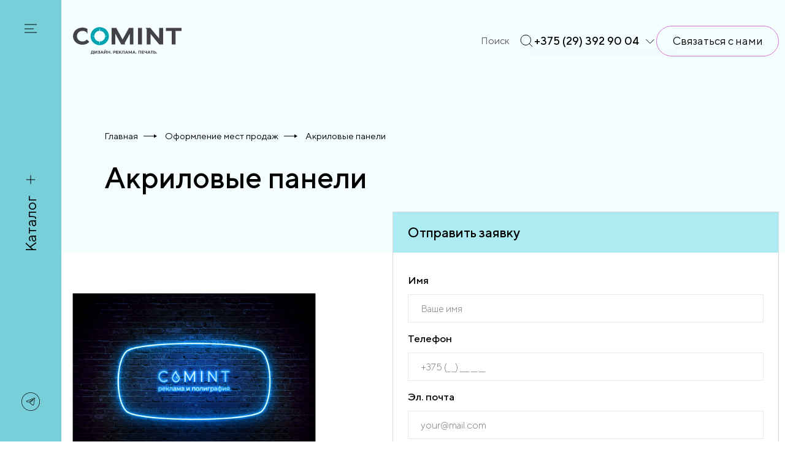

--- FILE ---
content_type: text/html; charset=UTF-8
request_url: https://comint.by/info-pos/akrilovye-paneli/
body_size: 46637
content:
<!doctype html>
<html lang="ru-RU">
<head><meta charset="UTF-8"><script>if(navigator.userAgent.match(/MSIE|Internet Explorer/i)||navigator.userAgent.match(/Trident\/7\..*?rv:11/i)){var href=document.location.href;if(!href.match(/[?&]nowprocket/)){if(href.indexOf("?")==-1){if(href.indexOf("#")==-1){document.location.href=href+"?nowprocket=1"}else{document.location.href=href.replace("#","?nowprocket=1#")}}else{if(href.indexOf("#")==-1){document.location.href=href+"&nowprocket=1"}else{document.location.href=href.replace("#","&nowprocket=1#")}}}}</script><script>(()=>{class RocketLazyLoadScripts{constructor(){this.v="1.2.5.1",this.triggerEvents=["keydown","mousedown","mousemove","touchmove","touchstart","touchend","wheel"],this.userEventHandler=this.t.bind(this),this.touchStartHandler=this.i.bind(this),this.touchMoveHandler=this.o.bind(this),this.touchEndHandler=this.h.bind(this),this.clickHandler=this.u.bind(this),this.interceptedClicks=[],this.interceptedClickListeners=[],this.l(this),window.addEventListener("pageshow",(t=>{this.persisted=t.persisted,this.everythingLoaded&&this.m()})),document.addEventListener("DOMContentLoaded",(()=>{this.p()})),this.delayedScripts={normal:[],async:[],defer:[]},this.trash=[],this.allJQueries=[]}k(t){document.hidden?t.t():(this.triggerEvents.forEach((e=>window.addEventListener(e,t.userEventHandler,{passive:!0}))),window.addEventListener("touchstart",t.touchStartHandler,{passive:!0}),window.addEventListener("mousedown",t.touchStartHandler),document.addEventListener("visibilitychange",t.userEventHandler))}_(){this.triggerEvents.forEach((t=>window.removeEventListener(t,this.userEventHandler,{passive:!0}))),document.removeEventListener("visibilitychange",this.userEventHandler)}i(t){"HTML"!==t.target.tagName&&(window.addEventListener("touchend",this.touchEndHandler),window.addEventListener("mouseup",this.touchEndHandler),window.addEventListener("touchmove",this.touchMoveHandler,{passive:!0}),window.addEventListener("mousemove",this.touchMoveHandler),t.target.addEventListener("click",this.clickHandler),this.L(t.target,!0),this.M(t.target,"onclick","rocket-onclick"),this.C())}o(t){window.removeEventListener("touchend",this.touchEndHandler),window.removeEventListener("mouseup",this.touchEndHandler),window.removeEventListener("touchmove",this.touchMoveHandler,{passive:!0}),window.removeEventListener("mousemove",this.touchMoveHandler),t.target.removeEventListener("click",this.clickHandler),this.L(t.target,!1),this.M(t.target,"rocket-onclick","onclick"),this.O()}h(){window.removeEventListener("touchend",this.touchEndHandler),window.removeEventListener("mouseup",this.touchEndHandler),window.removeEventListener("touchmove",this.touchMoveHandler,{passive:!0}),window.removeEventListener("mousemove",this.touchMoveHandler)}u(t){t.target.removeEventListener("click",this.clickHandler),this.L(t.target,!1),this.M(t.target,"rocket-onclick","onclick"),this.interceptedClicks.push(t),t.preventDefault(),t.stopPropagation(),t.stopImmediatePropagation(),this.O()}D(){window.removeEventListener("touchstart",this.touchStartHandler,{passive:!0}),window.removeEventListener("mousedown",this.touchStartHandler),this.interceptedClicks.forEach((t=>{t.target.dispatchEvent(new MouseEvent("click",{view:t.view,bubbles:!0,cancelable:!0}))}))}l(t){EventTarget.prototype.addEventListenerBase=EventTarget.prototype.addEventListener,EventTarget.prototype.addEventListener=function(e,i,o){"click"!==e||t.windowLoaded||i===t.clickHandler||t.interceptedClickListeners.push({target:this,func:i,options:o}),(this||window).addEventListenerBase(e,i,o)}}L(t,e){this.interceptedClickListeners.forEach((i=>{i.target===t&&(e?t.removeEventListener("click",i.func,i.options):t.addEventListener("click",i.func,i.options))})),t.parentNode!==document.documentElement&&this.L(t.parentNode,e)}S(){return new Promise((t=>{this.T?this.O=t:t()}))}C(){this.T=!0}O(){this.T=!1}M(t,e,i){t.hasAttribute&&t.hasAttribute(e)&&(event.target.setAttribute(i,event.target.getAttribute(e)),event.target.removeAttribute(e))}t(){this._(this),"loading"===document.readyState?document.addEventListener("DOMContentLoaded",this.R.bind(this)):this.R()}p(){let t=[];document.querySelectorAll("script[type=rocketlazyloadscript][data-rocket-src]").forEach((e=>{let i=e.getAttribute("data-rocket-src");if(i&&0!==i.indexOf("data:")){0===i.indexOf("//")&&(i=location.protocol+i);try{const o=new URL(i).origin;o!==location.origin&&t.push({src:o,crossOrigin:e.crossOrigin||"module"===e.getAttribute("data-rocket-type")})}catch(t){}}})),t=[...new Map(t.map((t=>[JSON.stringify(t),t]))).values()],this.j(t,"preconnect")}async R(){this.lastBreath=Date.now(),this.P(this),this.F(this),this.q(),this.A(),this.I(),await this.U(this.delayedScripts.normal),await this.U(this.delayedScripts.defer),await this.U(this.delayedScripts.async);try{await this.W(),await this.H(this),await this.J()}catch(t){console.error(t)}window.dispatchEvent(new Event("rocket-allScriptsLoaded")),this.everythingLoaded=!0,this.S().then((()=>{this.D()})),this.N()}A(){document.querySelectorAll("script[type=rocketlazyloadscript]").forEach((t=>{t.hasAttribute("data-rocket-src")?t.hasAttribute("async")&&!1!==t.async?this.delayedScripts.async.push(t):t.hasAttribute("defer")&&!1!==t.defer||"module"===t.getAttribute("data-rocket-type")?this.delayedScripts.defer.push(t):this.delayedScripts.normal.push(t):this.delayedScripts.normal.push(t)}))}async B(t){if(await this.G(),!0!==t.noModule||!("noModule"in HTMLScriptElement.prototype))return new Promise((e=>{let i;function o(){(i||t).setAttribute("data-rocket-status","executed"),e()}try{if(navigator.userAgent.indexOf("Firefox/")>0||""===navigator.vendor)i=document.createElement("script"),[...t.attributes].forEach((t=>{let e=t.nodeName;"type"!==e&&("data-rocket-type"===e&&(e="type"),"data-rocket-src"===e&&(e="src"),i.setAttribute(e,t.nodeValue))})),t.text&&(i.text=t.text),i.hasAttribute("src")?(i.addEventListener("load",o),i.addEventListener("error",(function(){i.setAttribute("data-rocket-status","failed"),e()})),setTimeout((()=>{i.isConnected||e()}),1)):(i.text=t.text,o()),t.parentNode.replaceChild(i,t);else{const i=t.getAttribute("data-rocket-type"),n=t.getAttribute("data-rocket-src");i?(t.type=i,t.removeAttribute("data-rocket-type")):t.removeAttribute("type"),t.addEventListener("load",o),t.addEventListener("error",(function(){t.setAttribute("data-rocket-status","failed"),e()})),n?(t.removeAttribute("data-rocket-src"),t.src=n):t.src="data:text/javascript;base64,"+window.btoa(unescape(encodeURIComponent(t.text)))}}catch(i){t.setAttribute("data-rocket-status","failed"),e()}}));t.setAttribute("data-rocket-status","skipped")}async U(t){const e=t.shift();return e&&e.isConnected?(await this.B(e),this.U(t)):Promise.resolve()}I(){this.j([...this.delayedScripts.normal,...this.delayedScripts.defer,...this.delayedScripts.async],"preload")}j(t,e){var i=document.createDocumentFragment();t.forEach((t=>{const o=t.getAttribute&&t.getAttribute("data-rocket-src")||t.src;if(o){const n=document.createElement("link");n.href=o,n.rel=e,"preconnect"!==e&&(n.as="script"),t.getAttribute&&"module"===t.getAttribute("data-rocket-type")&&(n.crossOrigin=!0),t.crossOrigin&&(n.crossOrigin=t.crossOrigin),t.integrity&&(n.integrity=t.integrity),i.appendChild(n),this.trash.push(n)}})),document.head.appendChild(i)}P(t){let e={};function i(i,o){return e[o].eventsToRewrite.indexOf(i)>=0&&!t.everythingLoaded?"rocket-"+i:i}function o(t,o){!function(t){e[t]||(e[t]={originalFunctions:{add:t.addEventListener,remove:t.removeEventListener},eventsToRewrite:[]},t.addEventListener=function(){arguments[0]=i(arguments[0],t),e[t].originalFunctions.add.apply(t,arguments)},t.removeEventListener=function(){arguments[0]=i(arguments[0],t),e[t].originalFunctions.remove.apply(t,arguments)})}(t),e[t].eventsToRewrite.push(o)}function n(e,i){let o=e[i];e[i]=null,Object.defineProperty(e,i,{get:()=>o||function(){},set(n){t.everythingLoaded?o=n:e["rocket"+i]=o=n}})}o(document,"DOMContentLoaded"),o(window,"DOMContentLoaded"),o(window,"load"),o(window,"pageshow"),o(document,"readystatechange"),n(document,"onreadystatechange"),n(window,"onload"),n(window,"onpageshow")}F(t){let e;function i(e){return t.everythingLoaded?e:e.split(" ").map((t=>"load"===t||0===t.indexOf("load.")?"rocket-jquery-load":t)).join(" ")}function o(o){if(o&&o.fn&&!t.allJQueries.includes(o)){o.fn.ready=o.fn.init.prototype.ready=function(e){return t.domReadyFired?e.bind(document)(o):document.addEventListener("rocket-DOMContentLoaded",(()=>e.bind(document)(o))),o([])};const e=o.fn.on;o.fn.on=o.fn.init.prototype.on=function(){return this[0]===window&&("string"==typeof arguments[0]||arguments[0]instanceof String?arguments[0]=i(arguments[0]):"object"==typeof arguments[0]&&Object.keys(arguments[0]).forEach((t=>{const e=arguments[0][t];delete arguments[0][t],arguments[0][i(t)]=e}))),e.apply(this,arguments),this},t.allJQueries.push(o)}e=o}o(window.jQuery),Object.defineProperty(window,"jQuery",{get:()=>e,set(t){o(t)}})}async H(t){const e=document.querySelector("script[data-webpack]");e&&(await async function(){return new Promise((t=>{e.addEventListener("load",t),e.addEventListener("error",t)}))}(),await t.K(),await t.H(t))}async W(){this.domReadyFired=!0,await this.G(),document.dispatchEvent(new Event("rocket-readystatechange")),await this.G(),document.rocketonreadystatechange&&document.rocketonreadystatechange(),await this.G(),document.dispatchEvent(new Event("rocket-DOMContentLoaded")),await this.G(),window.dispatchEvent(new Event("rocket-DOMContentLoaded"))}async J(){await this.G(),document.dispatchEvent(new Event("rocket-readystatechange")),await this.G(),document.rocketonreadystatechange&&document.rocketonreadystatechange(),await this.G(),window.dispatchEvent(new Event("rocket-load")),await this.G(),window.rocketonload&&window.rocketonload(),await this.G(),this.allJQueries.forEach((t=>t(window).trigger("rocket-jquery-load"))),await this.G();const t=new Event("rocket-pageshow");t.persisted=this.persisted,window.dispatchEvent(t),await this.G(),window.rocketonpageshow&&window.rocketonpageshow({persisted:this.persisted}),this.windowLoaded=!0}m(){document.onreadystatechange&&document.onreadystatechange(),window.onload&&window.onload(),window.onpageshow&&window.onpageshow({persisted:this.persisted})}q(){const t=new Map;document.write=document.writeln=function(e){const i=document.currentScript;i||console.error("WPRocket unable to document.write this: "+e);const o=document.createRange(),n=i.parentElement;let s=t.get(i);void 0===s&&(s=i.nextSibling,t.set(i,s));const c=document.createDocumentFragment();o.setStart(c,0),c.appendChild(o.createContextualFragment(e)),n.insertBefore(c,s)}}async G(){Date.now()-this.lastBreath>45&&(await this.K(),this.lastBreath=Date.now())}async K(){return document.hidden?new Promise((t=>setTimeout(t))):new Promise((t=>requestAnimationFrame(t)))}N(){this.trash.forEach((t=>t.remove()))}static run(){const t=new RocketLazyLoadScripts;t.k(t)}}RocketLazyLoadScripts.run()})();</script>
	
	<meta name="viewport" content="width=device-width, initial-scale=1">
	<link rel="profile" href="https://gmpg.org/xfn/11">
	<meta name="google-site-verification" content="EgvJZD0K0u-AixIecSnCsJs7Xtn60Ja7BKYqLnV-Hfw" />
    <link rel="apple-touch-icon" sizes="180x180" href="/apple-touch-icon.png">
    <link rel="icon" type="image/png" sizes="32x32" href="/favicon-32x32.png">
    <link rel="icon" type="image/png" sizes="16x16" href="/favicon-16x16.png">
    <link rel="manifest" href="/site.webmanifest">
    <link rel="mask-icon" href="/safari-pinned-tab.svg" color="#5bbad5">
    <meta name="msapplication-TileColor" content="#da532c">
    <meta name="theme-color" content="#ffffff">
	<meta name='robots' content='index, follow, max-image-preview:large, max-snippet:-1, max-video-preview:-1' />

	<!-- This site is optimized with the Yoast SEO plugin v20.10 - https://yoast.com/wordpress/plugins/seo/ -->
	<title>Изготовление и продажа акрилайтов, купить акрилайт панели в Минске</title>
	<meta name="description" content="Акрилайты (акрилайтовые панели). Предлагаем возможность купить акрилайты по доступной цене,осуществляем изготовление акрилайтов на заказ" />
	<link rel="canonical" href="https://comint.by/info-pos/akrilovye-paneli/" />
	<meta property="og:locale" content="ru_RU" />
	<meta property="og:type" content="article" />
	<meta property="og:title" content="Изготовление и продажа акрилайтов, купить акрилайт панели в Минске" />
	<meta property="og:description" content="Акрилайты (акрилайтовые панели). Предлагаем возможность купить акрилайты по доступной цене,осуществляем изготовление акрилайтов на заказ" />
	<meta property="og:url" content="https://comint.by/info-pos/akrilovye-paneli/" />
	<meta property="og:site_name" content="Comint" />
	<meta property="article:modified_time" content="2024-01-17T11:19:19+00:00" />
	<meta property="og:image" content="https://comint.by/wp-content/uploads/2023/04/group-279.jpg" />
	<meta property="og:image:width" content="334" />
	<meta property="og:image:height" content="344" />
	<meta property="og:image:type" content="image/jpeg" />
	<meta name="twitter:card" content="summary_large_image" />
	<meta name="twitter:label1" content="Примерное время для чтения" />
	<meta name="twitter:data1" content="2 минуты" />
	<script type="application/ld+json" class="yoast-schema-graph">{"@context":"https://schema.org","@graph":[]}</script>
	<!-- / Yoast SEO plugin. -->


<link rel='dns-prefetch' href='//cdn.jsdelivr.net' />
<link rel="alternate" type="application/rss+xml" title="Comint &raquo; Лента" href="https://comint.by/feed/" />
<link rel="alternate" type="application/rss+xml" title="Comint &raquo; Лента комментариев" href="https://comint.by/comments/feed/" />
<script type="rocketlazyloadscript">
window._wpemojiSettings = {"baseUrl":"https:\/\/s.w.org\/images\/core\/emoji\/14.0.0\/72x72\/","ext":".png","svgUrl":"https:\/\/s.w.org\/images\/core\/emoji\/14.0.0\/svg\/","svgExt":".svg","source":{"concatemoji":"https:\/\/comint.by\/wp-includes\/js\/wp-emoji-release.min.js?ver=6.4.7"}};
/*! This file is auto-generated */
!function(i,n){var o,s,e;function c(e){try{var t={supportTests:e,timestamp:(new Date).valueOf()};sessionStorage.setItem(o,JSON.stringify(t))}catch(e){}}function p(e,t,n){e.clearRect(0,0,e.canvas.width,e.canvas.height),e.fillText(t,0,0);var t=new Uint32Array(e.getImageData(0,0,e.canvas.width,e.canvas.height).data),r=(e.clearRect(0,0,e.canvas.width,e.canvas.height),e.fillText(n,0,0),new Uint32Array(e.getImageData(0,0,e.canvas.width,e.canvas.height).data));return t.every(function(e,t){return e===r[t]})}function u(e,t,n){switch(t){case"flag":return n(e,"\ud83c\udff3\ufe0f\u200d\u26a7\ufe0f","\ud83c\udff3\ufe0f\u200b\u26a7\ufe0f")?!1:!n(e,"\ud83c\uddfa\ud83c\uddf3","\ud83c\uddfa\u200b\ud83c\uddf3")&&!n(e,"\ud83c\udff4\udb40\udc67\udb40\udc62\udb40\udc65\udb40\udc6e\udb40\udc67\udb40\udc7f","\ud83c\udff4\u200b\udb40\udc67\u200b\udb40\udc62\u200b\udb40\udc65\u200b\udb40\udc6e\u200b\udb40\udc67\u200b\udb40\udc7f");case"emoji":return!n(e,"\ud83e\udef1\ud83c\udffb\u200d\ud83e\udef2\ud83c\udfff","\ud83e\udef1\ud83c\udffb\u200b\ud83e\udef2\ud83c\udfff")}return!1}function f(e,t,n){var r="undefined"!=typeof WorkerGlobalScope&&self instanceof WorkerGlobalScope?new OffscreenCanvas(300,150):i.createElement("canvas"),a=r.getContext("2d",{willReadFrequently:!0}),o=(a.textBaseline="top",a.font="600 32px Arial",{});return e.forEach(function(e){o[e]=t(a,e,n)}),o}function t(e){var t=i.createElement("script");t.src=e,t.defer=!0,i.head.appendChild(t)}"undefined"!=typeof Promise&&(o="wpEmojiSettingsSupports",s=["flag","emoji"],n.supports={everything:!0,everythingExceptFlag:!0},e=new Promise(function(e){i.addEventListener("DOMContentLoaded",e,{once:!0})}),new Promise(function(t){var n=function(){try{var e=JSON.parse(sessionStorage.getItem(o));if("object"==typeof e&&"number"==typeof e.timestamp&&(new Date).valueOf()<e.timestamp+604800&&"object"==typeof e.supportTests)return e.supportTests}catch(e){}return null}();if(!n){if("undefined"!=typeof Worker&&"undefined"!=typeof OffscreenCanvas&&"undefined"!=typeof URL&&URL.createObjectURL&&"undefined"!=typeof Blob)try{var e="postMessage("+f.toString()+"("+[JSON.stringify(s),u.toString(),p.toString()].join(",")+"));",r=new Blob([e],{type:"text/javascript"}),a=new Worker(URL.createObjectURL(r),{name:"wpTestEmojiSupports"});return void(a.onmessage=function(e){c(n=e.data),a.terminate(),t(n)})}catch(e){}c(n=f(s,u,p))}t(n)}).then(function(e){for(var t in e)n.supports[t]=e[t],n.supports.everything=n.supports.everything&&n.supports[t],"flag"!==t&&(n.supports.everythingExceptFlag=n.supports.everythingExceptFlag&&n.supports[t]);n.supports.everythingExceptFlag=n.supports.everythingExceptFlag&&!n.supports.flag,n.DOMReady=!1,n.readyCallback=function(){n.DOMReady=!0}}).then(function(){return e}).then(function(){var e;n.supports.everything||(n.readyCallback(),(e=n.source||{}).concatemoji?t(e.concatemoji):e.wpemoji&&e.twemoji&&(t(e.twemoji),t(e.wpemoji)))}))}((window,document),window._wpemojiSettings);
</script>
<style id='wp-emoji-styles-inline-css'>

	img.wp-smiley, img.emoji {
		display: inline !important;
		border: none !important;
		box-shadow: none !important;
		height: 1em !important;
		width: 1em !important;
		margin: 0 0.07em !important;
		vertical-align: -0.1em !important;
		background: none !important;
		padding: 0 !important;
	}
</style>
<link rel='stylesheet' id='wp-block-library-css' href='https://comint.by/wp-includes/css/dist/block-library/style.min.css?ver=6.4.7' media='all' />
<link data-minify="1" rel='stylesheet' id='wc-blocks-vendors-style-css' href='https://comint.by/wp-content/cache/min/1/wp-content/plugins/woocommerce/packages/woocommerce-blocks/build/wc-blocks-vendors-style.css?ver=1755163252' media='all' />
<link data-minify="1" rel='stylesheet' id='wc-blocks-style-css' href='https://comint.by/wp-content/cache/min/1/wp-content/plugins/woocommerce/packages/woocommerce-blocks/build/wc-blocks-style.css?ver=1755163252' media='all' />
<style id='classic-theme-styles-inline-css'>
/*! This file is auto-generated */
.wp-block-button__link{color:#fff;background-color:#32373c;border-radius:9999px;box-shadow:none;text-decoration:none;padding:calc(.667em + 2px) calc(1.333em + 2px);font-size:1.125em}.wp-block-file__button{background:#32373c;color:#fff;text-decoration:none}
</style>
<style id='global-styles-inline-css'>
body{--wp--preset--color--black: #000000;--wp--preset--color--cyan-bluish-gray: #abb8c3;--wp--preset--color--white: #ffffff;--wp--preset--color--pale-pink: #f78da7;--wp--preset--color--vivid-red: #cf2e2e;--wp--preset--color--luminous-vivid-orange: #ff6900;--wp--preset--color--luminous-vivid-amber: #fcb900;--wp--preset--color--light-green-cyan: #7bdcb5;--wp--preset--color--vivid-green-cyan: #00d084;--wp--preset--color--pale-cyan-blue: #8ed1fc;--wp--preset--color--vivid-cyan-blue: #0693e3;--wp--preset--color--vivid-purple: #9b51e0;--wp--preset--gradient--vivid-cyan-blue-to-vivid-purple: linear-gradient(135deg,rgba(6,147,227,1) 0%,rgb(155,81,224) 100%);--wp--preset--gradient--light-green-cyan-to-vivid-green-cyan: linear-gradient(135deg,rgb(122,220,180) 0%,rgb(0,208,130) 100%);--wp--preset--gradient--luminous-vivid-amber-to-luminous-vivid-orange: linear-gradient(135deg,rgba(252,185,0,1) 0%,rgba(255,105,0,1) 100%);--wp--preset--gradient--luminous-vivid-orange-to-vivid-red: linear-gradient(135deg,rgba(255,105,0,1) 0%,rgb(207,46,46) 100%);--wp--preset--gradient--very-light-gray-to-cyan-bluish-gray: linear-gradient(135deg,rgb(238,238,238) 0%,rgb(169,184,195) 100%);--wp--preset--gradient--cool-to-warm-spectrum: linear-gradient(135deg,rgb(74,234,220) 0%,rgb(151,120,209) 20%,rgb(207,42,186) 40%,rgb(238,44,130) 60%,rgb(251,105,98) 80%,rgb(254,248,76) 100%);--wp--preset--gradient--blush-light-purple: linear-gradient(135deg,rgb(255,206,236) 0%,rgb(152,150,240) 100%);--wp--preset--gradient--blush-bordeaux: linear-gradient(135deg,rgb(254,205,165) 0%,rgb(254,45,45) 50%,rgb(107,0,62) 100%);--wp--preset--gradient--luminous-dusk: linear-gradient(135deg,rgb(255,203,112) 0%,rgb(199,81,192) 50%,rgb(65,88,208) 100%);--wp--preset--gradient--pale-ocean: linear-gradient(135deg,rgb(255,245,203) 0%,rgb(182,227,212) 50%,rgb(51,167,181) 100%);--wp--preset--gradient--electric-grass: linear-gradient(135deg,rgb(202,248,128) 0%,rgb(113,206,126) 100%);--wp--preset--gradient--midnight: linear-gradient(135deg,rgb(2,3,129) 0%,rgb(40,116,252) 100%);--wp--preset--font-size--small: 13px;--wp--preset--font-size--medium: 20px;--wp--preset--font-size--large: 36px;--wp--preset--font-size--x-large: 42px;--wp--preset--spacing--20: 0.44rem;--wp--preset--spacing--30: 0.67rem;--wp--preset--spacing--40: 1rem;--wp--preset--spacing--50: 1.5rem;--wp--preset--spacing--60: 2.25rem;--wp--preset--spacing--70: 3.38rem;--wp--preset--spacing--80: 5.06rem;--wp--preset--shadow--natural: 6px 6px 9px rgba(0, 0, 0, 0.2);--wp--preset--shadow--deep: 12px 12px 50px rgba(0, 0, 0, 0.4);--wp--preset--shadow--sharp: 6px 6px 0px rgba(0, 0, 0, 0.2);--wp--preset--shadow--outlined: 6px 6px 0px -3px rgba(255, 255, 255, 1), 6px 6px rgba(0, 0, 0, 1);--wp--preset--shadow--crisp: 6px 6px 0px rgba(0, 0, 0, 1);}:where(.is-layout-flex){gap: 0.5em;}:where(.is-layout-grid){gap: 0.5em;}body .is-layout-flow > .alignleft{float: left;margin-inline-start: 0;margin-inline-end: 2em;}body .is-layout-flow > .alignright{float: right;margin-inline-start: 2em;margin-inline-end: 0;}body .is-layout-flow > .aligncenter{margin-left: auto !important;margin-right: auto !important;}body .is-layout-constrained > .alignleft{float: left;margin-inline-start: 0;margin-inline-end: 2em;}body .is-layout-constrained > .alignright{float: right;margin-inline-start: 2em;margin-inline-end: 0;}body .is-layout-constrained > .aligncenter{margin-left: auto !important;margin-right: auto !important;}body .is-layout-constrained > :where(:not(.alignleft):not(.alignright):not(.alignfull)){max-width: var(--wp--style--global--content-size);margin-left: auto !important;margin-right: auto !important;}body .is-layout-constrained > .alignwide{max-width: var(--wp--style--global--wide-size);}body .is-layout-flex{display: flex;}body .is-layout-flex{flex-wrap: wrap;align-items: center;}body .is-layout-flex > *{margin: 0;}body .is-layout-grid{display: grid;}body .is-layout-grid > *{margin: 0;}:where(.wp-block-columns.is-layout-flex){gap: 2em;}:where(.wp-block-columns.is-layout-grid){gap: 2em;}:where(.wp-block-post-template.is-layout-flex){gap: 1.25em;}:where(.wp-block-post-template.is-layout-grid){gap: 1.25em;}.has-black-color{color: var(--wp--preset--color--black) !important;}.has-cyan-bluish-gray-color{color: var(--wp--preset--color--cyan-bluish-gray) !important;}.has-white-color{color: var(--wp--preset--color--white) !important;}.has-pale-pink-color{color: var(--wp--preset--color--pale-pink) !important;}.has-vivid-red-color{color: var(--wp--preset--color--vivid-red) !important;}.has-luminous-vivid-orange-color{color: var(--wp--preset--color--luminous-vivid-orange) !important;}.has-luminous-vivid-amber-color{color: var(--wp--preset--color--luminous-vivid-amber) !important;}.has-light-green-cyan-color{color: var(--wp--preset--color--light-green-cyan) !important;}.has-vivid-green-cyan-color{color: var(--wp--preset--color--vivid-green-cyan) !important;}.has-pale-cyan-blue-color{color: var(--wp--preset--color--pale-cyan-blue) !important;}.has-vivid-cyan-blue-color{color: var(--wp--preset--color--vivid-cyan-blue) !important;}.has-vivid-purple-color{color: var(--wp--preset--color--vivid-purple) !important;}.has-black-background-color{background-color: var(--wp--preset--color--black) !important;}.has-cyan-bluish-gray-background-color{background-color: var(--wp--preset--color--cyan-bluish-gray) !important;}.has-white-background-color{background-color: var(--wp--preset--color--white) !important;}.has-pale-pink-background-color{background-color: var(--wp--preset--color--pale-pink) !important;}.has-vivid-red-background-color{background-color: var(--wp--preset--color--vivid-red) !important;}.has-luminous-vivid-orange-background-color{background-color: var(--wp--preset--color--luminous-vivid-orange) !important;}.has-luminous-vivid-amber-background-color{background-color: var(--wp--preset--color--luminous-vivid-amber) !important;}.has-light-green-cyan-background-color{background-color: var(--wp--preset--color--light-green-cyan) !important;}.has-vivid-green-cyan-background-color{background-color: var(--wp--preset--color--vivid-green-cyan) !important;}.has-pale-cyan-blue-background-color{background-color: var(--wp--preset--color--pale-cyan-blue) !important;}.has-vivid-cyan-blue-background-color{background-color: var(--wp--preset--color--vivid-cyan-blue) !important;}.has-vivid-purple-background-color{background-color: var(--wp--preset--color--vivid-purple) !important;}.has-black-border-color{border-color: var(--wp--preset--color--black) !important;}.has-cyan-bluish-gray-border-color{border-color: var(--wp--preset--color--cyan-bluish-gray) !important;}.has-white-border-color{border-color: var(--wp--preset--color--white) !important;}.has-pale-pink-border-color{border-color: var(--wp--preset--color--pale-pink) !important;}.has-vivid-red-border-color{border-color: var(--wp--preset--color--vivid-red) !important;}.has-luminous-vivid-orange-border-color{border-color: var(--wp--preset--color--luminous-vivid-orange) !important;}.has-luminous-vivid-amber-border-color{border-color: var(--wp--preset--color--luminous-vivid-amber) !important;}.has-light-green-cyan-border-color{border-color: var(--wp--preset--color--light-green-cyan) !important;}.has-vivid-green-cyan-border-color{border-color: var(--wp--preset--color--vivid-green-cyan) !important;}.has-pale-cyan-blue-border-color{border-color: var(--wp--preset--color--pale-cyan-blue) !important;}.has-vivid-cyan-blue-border-color{border-color: var(--wp--preset--color--vivid-cyan-blue) !important;}.has-vivid-purple-border-color{border-color: var(--wp--preset--color--vivid-purple) !important;}.has-vivid-cyan-blue-to-vivid-purple-gradient-background{background: var(--wp--preset--gradient--vivid-cyan-blue-to-vivid-purple) !important;}.has-light-green-cyan-to-vivid-green-cyan-gradient-background{background: var(--wp--preset--gradient--light-green-cyan-to-vivid-green-cyan) !important;}.has-luminous-vivid-amber-to-luminous-vivid-orange-gradient-background{background: var(--wp--preset--gradient--luminous-vivid-amber-to-luminous-vivid-orange) !important;}.has-luminous-vivid-orange-to-vivid-red-gradient-background{background: var(--wp--preset--gradient--luminous-vivid-orange-to-vivid-red) !important;}.has-very-light-gray-to-cyan-bluish-gray-gradient-background{background: var(--wp--preset--gradient--very-light-gray-to-cyan-bluish-gray) !important;}.has-cool-to-warm-spectrum-gradient-background{background: var(--wp--preset--gradient--cool-to-warm-spectrum) !important;}.has-blush-light-purple-gradient-background{background: var(--wp--preset--gradient--blush-light-purple) !important;}.has-blush-bordeaux-gradient-background{background: var(--wp--preset--gradient--blush-bordeaux) !important;}.has-luminous-dusk-gradient-background{background: var(--wp--preset--gradient--luminous-dusk) !important;}.has-pale-ocean-gradient-background{background: var(--wp--preset--gradient--pale-ocean) !important;}.has-electric-grass-gradient-background{background: var(--wp--preset--gradient--electric-grass) !important;}.has-midnight-gradient-background{background: var(--wp--preset--gradient--midnight) !important;}.has-small-font-size{font-size: var(--wp--preset--font-size--small) !important;}.has-medium-font-size{font-size: var(--wp--preset--font-size--medium) !important;}.has-large-font-size{font-size: var(--wp--preset--font-size--large) !important;}.has-x-large-font-size{font-size: var(--wp--preset--font-size--x-large) !important;}
.wp-block-navigation a:where(:not(.wp-element-button)){color: inherit;}
:where(.wp-block-post-template.is-layout-flex){gap: 1.25em;}:where(.wp-block-post-template.is-layout-grid){gap: 1.25em;}
:where(.wp-block-columns.is-layout-flex){gap: 2em;}:where(.wp-block-columns.is-layout-grid){gap: 2em;}
.wp-block-pullquote{font-size: 1.5em;line-height: 1.6;}
</style>
<link data-minify="1" rel='stylesheet' id='contact-form-7-css' href='https://comint.by/wp-content/cache/min/1/wp-content/plugins/contact-form-7/includes/css/styles.css?ver=1755163252' media='all' />
<link data-minify="1" rel='stylesheet' id='woocommerce-layout-css' href='https://comint.by/wp-content/cache/min/1/wp-content/plugins/woocommerce/assets/css/woocommerce-layout.css?ver=1755163252' media='all' />
<link data-minify="1" rel='stylesheet' id='woocommerce-smallscreen-css' href='https://comint.by/wp-content/cache/min/1/wp-content/plugins/woocommerce/assets/css/woocommerce-smallscreen.css?ver=1755163252' media='only screen and (max-width: 768px)' />
<link data-minify="1" rel='stylesheet' id='woocommerce-general-css' href='https://comint.by/wp-content/cache/background-css/comint.by/wp-content/cache/min/1/wp-content/plugins/woocommerce/assets/css/woocommerce.css?ver=1755163252&wpr_t=1769598845' media='all' />
<style id='woocommerce-inline-inline-css'>
.woocommerce form .form-row .required { visibility: visible; }
</style>
<link rel='stylesheet' id='aws-style-css' href='https://comint.by/wp-content/plugins/advanced-woo-search/assets/css/common.min.css?ver=2.82' media='all' />
<link rel='stylesheet' id='fancybox-css' href='https://comint.by/wp-content/themes/comint/assets/css/jquery.fancybox.min.css?ver=6.4.7' media='all' />
<link data-minify="1" rel='stylesheet' id='comint-style-css' href='https://comint.by/wp-content/cache/min/1/wp-content/themes/comint/style.css?ver=1755163252' media='all' />
<link data-minify="1" rel='stylesheet' id='comint-css' href='https://comint.by/wp-content/cache/background-css/comint.by/wp-content/cache/min/1/wp-content/themes/comint/assets/css/style.min.css?ver=1755163252&wpr_t=1769598845' media='all' />
<link data-minify="1" rel='stylesheet' id='dashicons-css' href='https://comint.by/wp-content/cache/min/1/wp-includes/css/dashicons.min.css?ver=1755163253' media='all' />
<link rel='stylesheet' id='thwepof-public-style-css' href='https://comint.by/wp-content/plugins/woo-extra-product-options/public/assets/css/thwepof-public.min.css?ver=6.4.7' media='all' />
<link data-minify="1" rel='stylesheet' id='jquery-ui-style-css' href='https://comint.by/wp-content/cache/background-css/comint.by/wp-content/cache/min/1/wp-content/plugins/woo-extra-product-options/public/assets/css/jquery-ui/jquery-ui.css?ver=1755163253&wpr_t=1769598845' media='all' />
<style id='rocket-lazyload-inline-css'>
.rll-youtube-player{position:relative;padding-bottom:56.23%;height:0;overflow:hidden;max-width:100%;}.rll-youtube-player:focus-within{outline: 2px solid currentColor;outline-offset: 5px;}.rll-youtube-player iframe{position:absolute;top:0;left:0;width:100%;height:100%;z-index:100;background:0 0}.rll-youtube-player img{bottom:0;display:block;left:0;margin:auto;max-width:100%;width:100%;position:absolute;right:0;top:0;border:none;height:auto;-webkit-transition:.4s all;-moz-transition:.4s all;transition:.4s all}.rll-youtube-player img:hover{-webkit-filter:brightness(75%)}.rll-youtube-player .play{height:100%;width:100%;left:0;top:0;position:absolute;background:var(--wpr-bg-2fddf654-920c-4f2a-b8d6-ce8df94196cb) no-repeat center;background-color: transparent !important;cursor:pointer;border:none;}
</style>
<script type="rocketlazyloadscript" data-rocket-src="https://comint.by/wp-includes/js/jquery/jquery.min.js?ver=3.7.1" id="jquery-core-js" defer></script>
<script type="rocketlazyloadscript" data-rocket-src="https://comint.by/wp-includes/js/jquery/jquery-migrate.min.js?ver=3.4.1" id="jquery-migrate-js" defer></script>
<script type="rocketlazyloadscript" data-minify="1" data-rocket-src="https://comint.by/wp-content/cache/min/1/npm/slick-carousel@1.8.1/slick/slick.min.js?ver=1755163253" id="slick-slider-js" defer></script>
<script type="rocketlazyloadscript" data-rocket-src="https://comint.by/wp-content/themes/comint/assets/js/jquery.fancybox.min.js?ver=1" id="fancybox-js" defer></script>
<link rel="https://api.w.org/" href="https://comint.by/wp-json/" /><link rel="alternate" type="application/json" href="https://comint.by/wp-json/wp/v2/product/784" /><link rel="EditURI" type="application/rsd+xml" title="RSD" href="https://comint.by/xmlrpc.php?rsd" />
<meta name="generator" content="WordPress 6.4.7" />
<meta name="generator" content="WooCommerce 7.8.1" />
<link rel='shortlink' href='https://comint.by/?p=784' />
<link rel="alternate" type="application/json+oembed" href="https://comint.by/wp-json/oembed/1.0/embed?url=https%3A%2F%2Fcomint.by%2Finfo-pos%2Fakrilovye-paneli%2F" />
<link rel="alternate" type="text/xml+oembed" href="https://comint.by/wp-json/oembed/1.0/embed?url=https%3A%2F%2Fcomint.by%2Finfo-pos%2Fakrilovye-paneli%2F&#038;format=xml" />
<meta name="cdp-version" content="1.4.0" /><style>.woocommerce-product-gallery{ opacity: 1 !important; }</style>	<noscript><style>.woocommerce-product-gallery{ opacity: 1 !important; }</style></noscript>
	<noscript><style id="rocket-lazyload-nojs-css">.rll-youtube-player, [data-lazy-src]{display:none !important;}</style></noscript><script type='application/ld+json'> 
{
  "@context": "http://www.schema.org",
  "@type": "Organization",
  "name": "ООО Коминт",
  "url": "https://comint.by/",
  "logo": "https://comint.by/img/about1.png",
  "description": "Оперативная полиграфия в Минске. Изготовление листовок, визиток, стендов, печать на майках. дешево и быстро!",
  "address":      {    "@type": "PostalAddress",
                  "streetAddress": "Беларусь 220125, Минск, пр.Независимости 185, офис 28, 8 (017) 374-00-26/25, +375 29 700-77-67, +375 29 392-90-04,",
                  "addressLocality": "г.Минск",
                  "postalCode": "220125",
                  "addressCountry": "Беларусь"
                  }
 
}
 </script>
<!-- Global site tag (gtag.js) - Google Analytics -->
<script type="rocketlazyloadscript" async data-rocket-src="https://www.googletagmanager.com/gtag/js?id=UA-2893488-1"></script>
<script type="rocketlazyloadscript">
  window.dataLayer = window.dataLayer || [];
  function gtag(){dataLayer.push(arguments);}
  gtag('js', new Date());

  gtag('config', 'UA-2893488-1');
</script>


<!-- Yandex.Metrika counter -->
<script type="rocketlazyloadscript" data-rocket-type="text/javascript">
   (function(m,e,t,r,i,k,a){m[i]=m[i]||function(){(m[i].a=m[i].a||[]).push(arguments)};
   m[i].l=1*new Date();k=e.createElement(t),a=e.getElementsByTagName(t)[0],k.async=1,k.src=r,a.parentNode.insertBefore(k,a)})
   (window, document, "script", "https://mc.yandex.ru/metrika/tag.js", "ym");

   ym(1171481, "init", {
        clickmap:true,
        trackLinks:true,
        accurateTrackBounce:true,
        webvisor:true
   });
</script>
<noscript><div><img src="https://mc.yandex.ru/watch/1171481" style="position:absolute; left:-9999px;" alt="" /></div></noscript>
<!-- /Yandex.Metrika counter -->
<style id="wpr-lazyload-bg-container"></style><style id="wpr-lazyload-bg-exclusion"></style>
<noscript>
<style id="wpr-lazyload-bg-nostyle">.woocommerce .blockUI.blockOverlay::before{--wpr-bg-76a69bac-f245-48c0-99ea-8cd93888cdfe: url('https://comint.by/wp-content/plugins/woocommerce/assets/images/icons/loader.svg');}.woocommerce .loader::before{--wpr-bg-90e78b15-c668-4d5d-ae4e-583ed5d497aa: url('https://comint.by/wp-content/plugins/woocommerce/assets/images/icons/loader.svg');}#add_payment_method #payment div.payment_box .wc-credit-card-form-card-cvc.visa,#add_payment_method #payment div.payment_box .wc-credit-card-form-card-expiry.visa,#add_payment_method #payment div.payment_box .wc-credit-card-form-card-number.visa,.woocommerce-cart #payment div.payment_box .wc-credit-card-form-card-cvc.visa,.woocommerce-cart #payment div.payment_box .wc-credit-card-form-card-expiry.visa,.woocommerce-cart #payment div.payment_box .wc-credit-card-form-card-number.visa,.woocommerce-checkout #payment div.payment_box .wc-credit-card-form-card-cvc.visa,.woocommerce-checkout #payment div.payment_box .wc-credit-card-form-card-expiry.visa,.woocommerce-checkout #payment div.payment_box .wc-credit-card-form-card-number.visa{--wpr-bg-19e09105-7955-4c22-8558-ba3fd9ec7408: url('https://comint.by/wp-content/plugins/woocommerce/assets/images/icons/credit-cards/visa.svg');}#add_payment_method #payment div.payment_box .wc-credit-card-form-card-cvc.mastercard,#add_payment_method #payment div.payment_box .wc-credit-card-form-card-expiry.mastercard,#add_payment_method #payment div.payment_box .wc-credit-card-form-card-number.mastercard,.woocommerce-cart #payment div.payment_box .wc-credit-card-form-card-cvc.mastercard,.woocommerce-cart #payment div.payment_box .wc-credit-card-form-card-expiry.mastercard,.woocommerce-cart #payment div.payment_box .wc-credit-card-form-card-number.mastercard,.woocommerce-checkout #payment div.payment_box .wc-credit-card-form-card-cvc.mastercard,.woocommerce-checkout #payment div.payment_box .wc-credit-card-form-card-expiry.mastercard,.woocommerce-checkout #payment div.payment_box .wc-credit-card-form-card-number.mastercard{--wpr-bg-e11e97f8-03a4-4d12-b2d7-4730689814aa: url('https://comint.by/wp-content/plugins/woocommerce/assets/images/icons/credit-cards/mastercard.svg');}#add_payment_method #payment div.payment_box .wc-credit-card-form-card-cvc.laser,#add_payment_method #payment div.payment_box .wc-credit-card-form-card-expiry.laser,#add_payment_method #payment div.payment_box .wc-credit-card-form-card-number.laser,.woocommerce-cart #payment div.payment_box .wc-credit-card-form-card-cvc.laser,.woocommerce-cart #payment div.payment_box .wc-credit-card-form-card-expiry.laser,.woocommerce-cart #payment div.payment_box .wc-credit-card-form-card-number.laser,.woocommerce-checkout #payment div.payment_box .wc-credit-card-form-card-cvc.laser,.woocommerce-checkout #payment div.payment_box .wc-credit-card-form-card-expiry.laser,.woocommerce-checkout #payment div.payment_box .wc-credit-card-form-card-number.laser{--wpr-bg-cb70114d-eb17-4cb9-ab1d-b8976f22a057: url('https://comint.by/wp-content/plugins/woocommerce/assets/images/icons/credit-cards/laser.svg');}#add_payment_method #payment div.payment_box .wc-credit-card-form-card-cvc.dinersclub,#add_payment_method #payment div.payment_box .wc-credit-card-form-card-expiry.dinersclub,#add_payment_method #payment div.payment_box .wc-credit-card-form-card-number.dinersclub,.woocommerce-cart #payment div.payment_box .wc-credit-card-form-card-cvc.dinersclub,.woocommerce-cart #payment div.payment_box .wc-credit-card-form-card-expiry.dinersclub,.woocommerce-cart #payment div.payment_box .wc-credit-card-form-card-number.dinersclub,.woocommerce-checkout #payment div.payment_box .wc-credit-card-form-card-cvc.dinersclub,.woocommerce-checkout #payment div.payment_box .wc-credit-card-form-card-expiry.dinersclub,.woocommerce-checkout #payment div.payment_box .wc-credit-card-form-card-number.dinersclub{--wpr-bg-c8127180-2eea-49f7-91ff-56fa102e79b5: url('https://comint.by/wp-content/plugins/woocommerce/assets/images/icons/credit-cards/diners.svg');}#add_payment_method #payment div.payment_box .wc-credit-card-form-card-cvc.maestro,#add_payment_method #payment div.payment_box .wc-credit-card-form-card-expiry.maestro,#add_payment_method #payment div.payment_box .wc-credit-card-form-card-number.maestro,.woocommerce-cart #payment div.payment_box .wc-credit-card-form-card-cvc.maestro,.woocommerce-cart #payment div.payment_box .wc-credit-card-form-card-expiry.maestro,.woocommerce-cart #payment div.payment_box .wc-credit-card-form-card-number.maestro,.woocommerce-checkout #payment div.payment_box .wc-credit-card-form-card-cvc.maestro,.woocommerce-checkout #payment div.payment_box .wc-credit-card-form-card-expiry.maestro,.woocommerce-checkout #payment div.payment_box .wc-credit-card-form-card-number.maestro{--wpr-bg-d2e0b75f-b904-434f-ab6d-e2dcba81ec5d: url('https://comint.by/wp-content/plugins/woocommerce/assets/images/icons/credit-cards/maestro.svg');}#add_payment_method #payment div.payment_box .wc-credit-card-form-card-cvc.jcb,#add_payment_method #payment div.payment_box .wc-credit-card-form-card-expiry.jcb,#add_payment_method #payment div.payment_box .wc-credit-card-form-card-number.jcb,.woocommerce-cart #payment div.payment_box .wc-credit-card-form-card-cvc.jcb,.woocommerce-cart #payment div.payment_box .wc-credit-card-form-card-expiry.jcb,.woocommerce-cart #payment div.payment_box .wc-credit-card-form-card-number.jcb,.woocommerce-checkout #payment div.payment_box .wc-credit-card-form-card-cvc.jcb,.woocommerce-checkout #payment div.payment_box .wc-credit-card-form-card-expiry.jcb,.woocommerce-checkout #payment div.payment_box .wc-credit-card-form-card-number.jcb{--wpr-bg-ec140861-bf9c-4825-aebf-7f06f03b9355: url('https://comint.by/wp-content/plugins/woocommerce/assets/images/icons/credit-cards/jcb.svg');}#add_payment_method #payment div.payment_box .wc-credit-card-form-card-cvc.amex,#add_payment_method #payment div.payment_box .wc-credit-card-form-card-expiry.amex,#add_payment_method #payment div.payment_box .wc-credit-card-form-card-number.amex,.woocommerce-cart #payment div.payment_box .wc-credit-card-form-card-cvc.amex,.woocommerce-cart #payment div.payment_box .wc-credit-card-form-card-expiry.amex,.woocommerce-cart #payment div.payment_box .wc-credit-card-form-card-number.amex,.woocommerce-checkout #payment div.payment_box .wc-credit-card-form-card-cvc.amex,.woocommerce-checkout #payment div.payment_box .wc-credit-card-form-card-expiry.amex,.woocommerce-checkout #payment div.payment_box .wc-credit-card-form-card-number.amex{--wpr-bg-2f99ff7c-f000-4c3a-905c-da4ea1b7a524: url('https://comint.by/wp-content/plugins/woocommerce/assets/images/icons/credit-cards/amex.svg');}#add_payment_method #payment div.payment_box .wc-credit-card-form-card-cvc.discover,#add_payment_method #payment div.payment_box .wc-credit-card-form-card-expiry.discover,#add_payment_method #payment div.payment_box .wc-credit-card-form-card-number.discover,.woocommerce-cart #payment div.payment_box .wc-credit-card-form-card-cvc.discover,.woocommerce-cart #payment div.payment_box .wc-credit-card-form-card-expiry.discover,.woocommerce-cart #payment div.payment_box .wc-credit-card-form-card-number.discover,.woocommerce-checkout #payment div.payment_box .wc-credit-card-form-card-cvc.discover,.woocommerce-checkout #payment div.payment_box .wc-credit-card-form-card-expiry.discover,.woocommerce-checkout #payment div.payment_box .wc-credit-card-form-card-number.discover{--wpr-bg-fd73d7bb-802b-4f86-a9a5-95cf30b3d2d6: url('https://comint.by/wp-content/plugins/woocommerce/assets/images/icons/credit-cards/discover.svg');}.menu_cat_block:after{--wpr-bg-bea8e208-9f59-48e4-9837-810d35c98597: url('https://comint.by/wp-content/themes/comint/assets/img/play.svg');}.menu_catalog:after{--wpr-bg-3306b29e-6f3f-42ad-b887-ddfc3d8a1422: url('https://comint.by/wp-content/themes/comint/assets/img/plus.svg');}.menu_catalog.active:after{--wpr-bg-f5c1e034-ca56-4277-9317-73ea96a731a1: url('https://comint.by/wp-content/themes/comint/assets/img/minus.svg');}.header_number_top:after{--wpr-bg-a6b65d54-1360-410c-aec9-6dbd633bc561: url('https://comint.by/wp-content/themes/comint/assets/img/caretdown.svg');}.portfolio_block_slider .slick-prev{--wpr-bg-40a6c41f-e520-4d35-9cc8-a3ce276371e0: url('https://comint.by/wp-content/themes/comint/assets/img/arrow-prev.png');}.wp-block-gallery .slick-prev{--wpr-bg-9960639f-9b4c-461b-93ad-566eff4cff44: url('https://comint.by/wp-content/themes/comint/assets/img/arrow-prev.png');}.portfolio_block_slider .slick-prev:hover,.wp-block-gallery .slick-prev:hover{--wpr-bg-d3b8a1e2-5a2b-43bc-ac54-dd212a44d525: url('https://comint.by/wp-content/themes/comint/assets/img/arrow-prev-active.png');}.portfolio_block_slider .slick-next{--wpr-bg-e4f53854-2ca3-4bfe-b759-684e77abad79: url('https://comint.by/wp-content/themes/comint/assets/img/arrow-next.png');}.wp-block-gallery .slick-next{--wpr-bg-0b627c8d-c747-4fb5-81fb-547dc0fae20f: url('https://comint.by/wp-content/themes/comint/assets/img/arrow-next.png');}.portfolio_block_slider .slick-next:hover,.wp-block-gallery .slick-next:hover{--wpr-bg-beadafd9-1f75-4f09-94af-8dac69ab4414: url('https://comint.by/wp-content/themes/comint/assets/img/arrow-next-active.png');}.sertificate_slider .slick-prev{--wpr-bg-81190b71-f722-423e-90ee-cb4f8706de53: url('https://comint.by/wp-content/themes/comint/assets/img/arrow-prev.png');}.sertificate_slider .slick-prev:hover{--wpr-bg-0e11fb1e-bc96-4f14-a597-bc4197bae474: url('https://comint.by/wp-content/themes/comint/assets/img/arrow-prev-active.png');}.sertificate_slider .slick-next{--wpr-bg-c2ed1f22-edb4-4321-b0ba-72f29137d16a: url('https://comint.by/wp-content/themes/comint/assets/img/arrow-next.png');}.sertificate_slider .slick-next:hover{--wpr-bg-6ff25888-c271-4bae-be6a-dddf87af3f78: url('https://comint.by/wp-content/themes/comint/assets/img/arrow-next-active.png');}.team_slider .slick-prev{--wpr-bg-ca072285-a9a0-4667-9830-0b5bc6de3b1b: url('https://comint.by/wp-content/themes/comint/assets/img/arrow-prev.png');}.team_slider .slick-next{--wpr-bg-59e86462-e6af-4e7e-9515-d9b57a65e718: url('https://comint.by/wp-content/themes/comint/assets/img/arrow-next.png');}.team_slider .slick-prev:hover{--wpr-bg-46428861-4214-4865-8aeb-1bc667a082a3: url('https://comint.by/wp-content/themes/comint/assets/img/arrow-prev-active.png');}.team_slider .slick-next:hover{--wpr-bg-aa5ad7b4-8dcb-4193-92ae-4f4c2c6001f3: url('https://comint.by/wp-content/themes/comint/assets/img/arrow-next-active.png');}.banner_main_container_slider .slick-prev{--wpr-bg-79a2c4d8-d053-413e-a5ea-80c830d08046: url('https://comint.by/wp-content/themes/comint/assets/img/arrow-prev.png');}.banner_main_container_slider .slick-next{--wpr-bg-f5afa88b-0d95-4c4e-8d40-eaf700e7504f: url('https://comint.by/wp-content/themes/comint/assets/img/arrow-next.png');}.banner_main_container_slider .slick-prev:hover{--wpr-bg-4225b2ea-1af7-4a1a-b012-c470146e7628: url('https://comint.by/wp-content/themes/comint/assets/img/arrow-prev-active.png');}.banner_main_container_slider .slick-next:hover{--wpr-bg-afad50cd-d4d0-4062-872c-f13932aa28d8: url('https://comint.by/wp-content/themes/comint/assets/img/arrow-next-active.png');}.front_blog_container .slick-prev{--wpr-bg-1ae4b71d-8c2e-403d-8d90-350ec0bcbc50: url('https://comint.by/wp-content/themes/comint/assets/img/arrow-prev.png');}.front_blog_container .slick-next{--wpr-bg-86c79d31-5ecf-4447-b327-dc229321bf7a: url('https://comint.by/wp-content/themes/comint/assets/img/arrow-next.png');}.front_blog_container .slick-prev:hover{--wpr-bg-08d9d399-b887-4b10-98c6-5705ecf183cb: url('https://comint.by/wp-content/themes/comint/assets/img/arrow-prev-active.png');}.front_blog_container .slick-next:hover{--wpr-bg-1804ec94-297f-461c-a8bc-4d39f8f7fbae: url('https://comint.by/wp-content/themes/comint/assets/img/arrow-next-active.png');}.front_client_conteiner .slick-prev{--wpr-bg-5088a37d-1499-435f-89ef-d5fe5b5f70a2: url('https://comint.by/wp-content/themes/comint/assets/img/arrow-prev.png');}.front_client_conteiner .slick-next{--wpr-bg-eab801db-bccc-4bbe-a071-25655c799f9c: url('https://comint.by/wp-content/themes/comint/assets/img/arrow-next.png');}.front_client_conteiner .slick-prev:hover{--wpr-bg-57820379-8bc0-477a-ab30-50ffb4f3bcd1: url('https://comint.by/wp-content/themes/comint/assets/img/arrow-prev-active.png');}.front_client_conteiner .slick-next:hover{--wpr-bg-9e9b62c6-70f3-405e-9992-e832d7ff9899: url('https://comint.by/wp-content/themes/comint/assets/img/arrow-next-active.png');}.woocommerce div.product form.cart .variations .value:after,form.cart .variations .value:after,.calc_form_block select:after{--wpr-bg-d23ba0c0-2d00-4a77-a16e-c10a81c22e39: url('https://comint.by/wp-content/themes/comint/assets/img/play.png');}.new-select:after{--wpr-bg-15809858-51b7-4f7a-8bd6-831bddb8d5d9: url('https://comint.by/wp-content/themes/comint/assets/img/play.png');}.calc_form_block .number-minus{--wpr-bg-7929f54a-5b70-4660-8113-54976ea8cb09: url('https://comint.by/wp-content/themes/comint/assets/img/play.png');}.calc_form_block .number-plus{--wpr-bg-32b5ea0e-4aad-4998-91f7-fc890364343d: url('https://comint.by/wp-content/themes/comint/assets/img/play.png');}.catalog_link:after{--wpr-bg-8cb4efa3-3fcc-43b1-addd-6ba30bc9f714: url('https://comint.by/wp-content/themes/comint/assets/img/play.svg');}.product-single_works .slick-prev{--wpr-bg-fdb2a667-d7f8-4a9d-82b1-009abd7ec24c: url('https://comint.by/wp-content/themes/comint/assets/img/arrow-prev.png');}.product-single_works .slick-next{--wpr-bg-d4ece71d-fd3c-4f9c-942e-5df4240ad1f6: url('https://comint.by/wp-content/themes/comint/assets/img/arrow-next.png');}.product-single_works .slick-prev:hover{--wpr-bg-4af9be4a-d064-4d55-a20c-7a01e9bc1e8b: url('https://comint.by/wp-content/themes/comint/assets/img/arrow-prev-active.png');}.product-single_works .slick-next:hover{--wpr-bg-ead18063-736f-4be3-9b3f-481cb2a922e4: url('https://comint.by/wp-content/themes/comint/assets/img/arrow-next-active.png');}.questions_block_top:after{--wpr-bg-6aab78c9-71fa-466f-acdf-b447698e166f: url('https://comint.by/wp-content/themes/comint/assets/img/plus-w.svg');}.questions_block.active .questions_block_top:after{--wpr-bg-23797aae-1338-43d0-bd5d-7daaf3c90d15: url('https://comint.by/wp-content/themes/comint/assets/img/minus-w.svg');}.field-number:before{--wpr-bg-310727bf-5c4e-4b5d-8d3d-3096f9c3a346: url('https://comint.by/wp-content/themes/comint/assets/img/play.png');}.field-number:after{--wpr-bg-d1510f8c-e630-4116-ba74-e4d61068cf30: url('https://comint.by/wp-content/themes/comint/assets/img/play.png');}.aws-container .aws-search-form .aws-search-clear span{--wpr-bg-f6dbbfe6-4256-437e-b16b-83727d67bffa: url('https://comint.by/wp-content/themes/comint/assets/img/clear.svg');}.aws-container .aws-search-form .aws-search-btn_icon{--wpr-bg-18f0896e-693f-4500-a385-99bffdd61f50: url('https://comint.by/wp-content/themes/comint/assets/img/search.svg');}.ui-widget-header{--wpr-bg-0b124cad-aa85-47cc-8c51-08c3fa37a115: url('https://comint.by/wp-content/plugins/woo-extra-product-options/public/assets/css/jquery-ui/images/ui-bg_highlight-soft_75_cccccc_1x100.png');}.ui-state-default,.ui-widget-content .ui-state-default,.ui-widget-header .ui-state-default,.ui-button,html .ui-button.ui-state-disabled:hover,html .ui-button.ui-state-disabled:active{--wpr-bg-8bde322b-0885-424b-b271-3f4ced542b39: url('https://comint.by/wp-content/plugins/woo-extra-product-options/public/assets/css/jquery-ui/images/ui-bg_glass_75_e6e6e6_1x400.png');}.ui-state-hover,.ui-widget-content .ui-state-hover,.ui-widget-header .ui-state-hover,.ui-state-focus,.ui-widget-content .ui-state-focus,.ui-widget-header .ui-state-focus,.ui-button:hover,.ui-button:focus{--wpr-bg-ac969bbe-925f-4c75-8530-4318360e28f0: url('https://comint.by/wp-content/plugins/woo-extra-product-options/public/assets/css/jquery-ui/images/ui-bg_glass_75_dadada_1x400.png');}.ui-state-active,.ui-widget-content .ui-state-active,.ui-widget-header .ui-state-active,a.ui-button:active,.ui-button:active,.ui-button.ui-state-active:hover{--wpr-bg-0f348d42-0853-45e1-92e4-a8e79fd50f5d: url('https://comint.by/wp-content/plugins/woo-extra-product-options/public/assets/css/jquery-ui/images/ui-bg_glass_65_ffffff_1x400.png');}.ui-state-highlight,.ui-widget-content .ui-state-highlight,.ui-widget-header .ui-state-highlight{--wpr-bg-804e1528-567b-4780-8454-f3d418e4d1b9: url('https://comint.by/wp-content/plugins/woo-extra-product-options/public/assets/css/jquery-ui/images/ui-bg_glass_55_fbf9ee_1x400.png');}.ui-state-error,.ui-widget-content .ui-state-error,.ui-widget-header .ui-state-error{--wpr-bg-3bc3a24e-19c5-43b9-b436-ad610d352583: url('https://comint.by/wp-content/plugins/woo-extra-product-options/public/assets/css/jquery-ui/images/ui-bg_glass_95_fef1ec_1x400.png');}.ui-icon,.ui-widget-content .ui-icon{--wpr-bg-b40a6f04-a32b-4a42-85e5-b58b2170986e: url('https://comint.by/wp-content/plugins/woo-extra-product-options/public/assets/css/jquery-ui/images/ui-icons_222222_256x240.png');}.ui-widget-header .ui-icon{--wpr-bg-24345b94-b452-48a0-80fd-c1ad597854a7: url('https://comint.by/wp-content/plugins/woo-extra-product-options/public/assets/css/jquery-ui/images/ui-icons_222222_256x240.png');}.ui-state-hover .ui-icon,.ui-state-focus .ui-icon,.ui-button:hover .ui-icon,.ui-button:focus .ui-icon{--wpr-bg-36845857-5357-4ea9-bf8b-a6806b3f2efb: url('https://comint.by/wp-content/plugins/woo-extra-product-options/public/assets/css/jquery-ui/images/ui-icons_454545_256x240.png');}.ui-state-active .ui-icon,.ui-button:active .ui-icon{--wpr-bg-5779a39b-9611-4747-8478-1a0136d8fab2: url('https://comint.by/wp-content/plugins/woo-extra-product-options/public/assets/css/jquery-ui/images/ui-icons_454545_256x240.png');}.ui-state-highlight .ui-icon,.ui-button .ui-state-highlight.ui-icon{--wpr-bg-9bfd3ce3-f037-4da0-abca-ff59a20e4f88: url('https://comint.by/wp-content/plugins/woo-extra-product-options/public/assets/css/jquery-ui/images/ui-icons_2e83ff_256x240.png');}.ui-state-error .ui-icon,.ui-state-error-text .ui-icon{--wpr-bg-2b0ed968-4a32-4e91-940d-11a3ffbf3ad8: url('https://comint.by/wp-content/plugins/woo-extra-product-options/public/assets/css/jquery-ui/images/ui-icons_cd0a0a_256x240.png');}.ui-button .ui-icon{--wpr-bg-9052e0fb-49fd-4a8a-ac26-e1ca08d4ab32: url('https://comint.by/wp-content/plugins/woo-extra-product-options/public/assets/css/jquery-ui/images/ui-icons_888888_256x240.png');}.rll-youtube-player .play{--wpr-bg-2fddf654-920c-4f2a-b8d6-ce8df94196cb: url('https://comint.by/wp-content/plugins/wp-rocket/assets/img/youtube.png');}</style>
</noscript>
<script type="application/javascript">const rocket_pairs = [{"selector":".woocommerce .blockUI.blockOverlay","style":".woocommerce .blockUI.blockOverlay::before{--wpr-bg-76a69bac-f245-48c0-99ea-8cd93888cdfe: url('https:\/\/comint.by\/wp-content\/plugins\/woocommerce\/assets\/images\/icons\/loader.svg');}","hash":"76a69bac-f245-48c0-99ea-8cd93888cdfe","url":"https:\/\/comint.by\/wp-content\/plugins\/woocommerce\/assets\/images\/icons\/loader.svg"},{"selector":".woocommerce .loader","style":".woocommerce .loader::before{--wpr-bg-90e78b15-c668-4d5d-ae4e-583ed5d497aa: url('https:\/\/comint.by\/wp-content\/plugins\/woocommerce\/assets\/images\/icons\/loader.svg');}","hash":"90e78b15-c668-4d5d-ae4e-583ed5d497aa","url":"https:\/\/comint.by\/wp-content\/plugins\/woocommerce\/assets\/images\/icons\/loader.svg"},{"selector":"#add_payment_method #payment div.payment_box .wc-credit-card-form-card-cvc.visa,#add_payment_method #payment div.payment_box .wc-credit-card-form-card-expiry.visa,#add_payment_method #payment div.payment_box .wc-credit-card-form-card-number.visa,.woocommerce-cart #payment div.payment_box .wc-credit-card-form-card-cvc.visa,.woocommerce-cart #payment div.payment_box .wc-credit-card-form-card-expiry.visa,.woocommerce-cart #payment div.payment_box .wc-credit-card-form-card-number.visa,.woocommerce-checkout #payment div.payment_box .wc-credit-card-form-card-cvc.visa,.woocommerce-checkout #payment div.payment_box .wc-credit-card-form-card-expiry.visa,.woocommerce-checkout #payment div.payment_box .wc-credit-card-form-card-number.visa","style":"#add_payment_method #payment div.payment_box .wc-credit-card-form-card-cvc.visa,#add_payment_method #payment div.payment_box .wc-credit-card-form-card-expiry.visa,#add_payment_method #payment div.payment_box .wc-credit-card-form-card-number.visa,.woocommerce-cart #payment div.payment_box .wc-credit-card-form-card-cvc.visa,.woocommerce-cart #payment div.payment_box .wc-credit-card-form-card-expiry.visa,.woocommerce-cart #payment div.payment_box .wc-credit-card-form-card-number.visa,.woocommerce-checkout #payment div.payment_box .wc-credit-card-form-card-cvc.visa,.woocommerce-checkout #payment div.payment_box .wc-credit-card-form-card-expiry.visa,.woocommerce-checkout #payment div.payment_box .wc-credit-card-form-card-number.visa{--wpr-bg-19e09105-7955-4c22-8558-ba3fd9ec7408: url('https:\/\/comint.by\/wp-content\/plugins\/woocommerce\/assets\/images\/icons\/credit-cards\/visa.svg');}","hash":"19e09105-7955-4c22-8558-ba3fd9ec7408","url":"https:\/\/comint.by\/wp-content\/plugins\/woocommerce\/assets\/images\/icons\/credit-cards\/visa.svg"},{"selector":"#add_payment_method #payment div.payment_box .wc-credit-card-form-card-cvc.mastercard,#add_payment_method #payment div.payment_box .wc-credit-card-form-card-expiry.mastercard,#add_payment_method #payment div.payment_box .wc-credit-card-form-card-number.mastercard,.woocommerce-cart #payment div.payment_box .wc-credit-card-form-card-cvc.mastercard,.woocommerce-cart #payment div.payment_box .wc-credit-card-form-card-expiry.mastercard,.woocommerce-cart #payment div.payment_box .wc-credit-card-form-card-number.mastercard,.woocommerce-checkout #payment div.payment_box .wc-credit-card-form-card-cvc.mastercard,.woocommerce-checkout #payment div.payment_box .wc-credit-card-form-card-expiry.mastercard,.woocommerce-checkout #payment div.payment_box .wc-credit-card-form-card-number.mastercard","style":"#add_payment_method #payment div.payment_box .wc-credit-card-form-card-cvc.mastercard,#add_payment_method #payment div.payment_box .wc-credit-card-form-card-expiry.mastercard,#add_payment_method #payment div.payment_box .wc-credit-card-form-card-number.mastercard,.woocommerce-cart #payment div.payment_box .wc-credit-card-form-card-cvc.mastercard,.woocommerce-cart #payment div.payment_box .wc-credit-card-form-card-expiry.mastercard,.woocommerce-cart #payment div.payment_box .wc-credit-card-form-card-number.mastercard,.woocommerce-checkout #payment div.payment_box .wc-credit-card-form-card-cvc.mastercard,.woocommerce-checkout #payment div.payment_box .wc-credit-card-form-card-expiry.mastercard,.woocommerce-checkout #payment div.payment_box .wc-credit-card-form-card-number.mastercard{--wpr-bg-e11e97f8-03a4-4d12-b2d7-4730689814aa: url('https:\/\/comint.by\/wp-content\/plugins\/woocommerce\/assets\/images\/icons\/credit-cards\/mastercard.svg');}","hash":"e11e97f8-03a4-4d12-b2d7-4730689814aa","url":"https:\/\/comint.by\/wp-content\/plugins\/woocommerce\/assets\/images\/icons\/credit-cards\/mastercard.svg"},{"selector":"#add_payment_method #payment div.payment_box .wc-credit-card-form-card-cvc.laser,#add_payment_method #payment div.payment_box .wc-credit-card-form-card-expiry.laser,#add_payment_method #payment div.payment_box .wc-credit-card-form-card-number.laser,.woocommerce-cart #payment div.payment_box .wc-credit-card-form-card-cvc.laser,.woocommerce-cart #payment div.payment_box .wc-credit-card-form-card-expiry.laser,.woocommerce-cart #payment div.payment_box .wc-credit-card-form-card-number.laser,.woocommerce-checkout #payment div.payment_box .wc-credit-card-form-card-cvc.laser,.woocommerce-checkout #payment div.payment_box .wc-credit-card-form-card-expiry.laser,.woocommerce-checkout #payment div.payment_box .wc-credit-card-form-card-number.laser","style":"#add_payment_method #payment div.payment_box .wc-credit-card-form-card-cvc.laser,#add_payment_method #payment div.payment_box .wc-credit-card-form-card-expiry.laser,#add_payment_method #payment div.payment_box .wc-credit-card-form-card-number.laser,.woocommerce-cart #payment div.payment_box .wc-credit-card-form-card-cvc.laser,.woocommerce-cart #payment div.payment_box .wc-credit-card-form-card-expiry.laser,.woocommerce-cart #payment div.payment_box .wc-credit-card-form-card-number.laser,.woocommerce-checkout #payment div.payment_box .wc-credit-card-form-card-cvc.laser,.woocommerce-checkout #payment div.payment_box .wc-credit-card-form-card-expiry.laser,.woocommerce-checkout #payment div.payment_box .wc-credit-card-form-card-number.laser{--wpr-bg-cb70114d-eb17-4cb9-ab1d-b8976f22a057: url('https:\/\/comint.by\/wp-content\/plugins\/woocommerce\/assets\/images\/icons\/credit-cards\/laser.svg');}","hash":"cb70114d-eb17-4cb9-ab1d-b8976f22a057","url":"https:\/\/comint.by\/wp-content\/plugins\/woocommerce\/assets\/images\/icons\/credit-cards\/laser.svg"},{"selector":"#add_payment_method #payment div.payment_box .wc-credit-card-form-card-cvc.dinersclub,#add_payment_method #payment div.payment_box .wc-credit-card-form-card-expiry.dinersclub,#add_payment_method #payment div.payment_box .wc-credit-card-form-card-number.dinersclub,.woocommerce-cart #payment div.payment_box .wc-credit-card-form-card-cvc.dinersclub,.woocommerce-cart #payment div.payment_box .wc-credit-card-form-card-expiry.dinersclub,.woocommerce-cart #payment div.payment_box .wc-credit-card-form-card-number.dinersclub,.woocommerce-checkout #payment div.payment_box .wc-credit-card-form-card-cvc.dinersclub,.woocommerce-checkout #payment div.payment_box .wc-credit-card-form-card-expiry.dinersclub,.woocommerce-checkout #payment div.payment_box .wc-credit-card-form-card-number.dinersclub","style":"#add_payment_method #payment div.payment_box .wc-credit-card-form-card-cvc.dinersclub,#add_payment_method #payment div.payment_box .wc-credit-card-form-card-expiry.dinersclub,#add_payment_method #payment div.payment_box .wc-credit-card-form-card-number.dinersclub,.woocommerce-cart #payment div.payment_box .wc-credit-card-form-card-cvc.dinersclub,.woocommerce-cart #payment div.payment_box .wc-credit-card-form-card-expiry.dinersclub,.woocommerce-cart #payment div.payment_box .wc-credit-card-form-card-number.dinersclub,.woocommerce-checkout #payment div.payment_box .wc-credit-card-form-card-cvc.dinersclub,.woocommerce-checkout #payment div.payment_box .wc-credit-card-form-card-expiry.dinersclub,.woocommerce-checkout #payment div.payment_box .wc-credit-card-form-card-number.dinersclub{--wpr-bg-c8127180-2eea-49f7-91ff-56fa102e79b5: url('https:\/\/comint.by\/wp-content\/plugins\/woocommerce\/assets\/images\/icons\/credit-cards\/diners.svg');}","hash":"c8127180-2eea-49f7-91ff-56fa102e79b5","url":"https:\/\/comint.by\/wp-content\/plugins\/woocommerce\/assets\/images\/icons\/credit-cards\/diners.svg"},{"selector":"#add_payment_method #payment div.payment_box .wc-credit-card-form-card-cvc.maestro,#add_payment_method #payment div.payment_box .wc-credit-card-form-card-expiry.maestro,#add_payment_method #payment div.payment_box .wc-credit-card-form-card-number.maestro,.woocommerce-cart #payment div.payment_box .wc-credit-card-form-card-cvc.maestro,.woocommerce-cart #payment div.payment_box .wc-credit-card-form-card-expiry.maestro,.woocommerce-cart #payment div.payment_box .wc-credit-card-form-card-number.maestro,.woocommerce-checkout #payment div.payment_box .wc-credit-card-form-card-cvc.maestro,.woocommerce-checkout #payment div.payment_box .wc-credit-card-form-card-expiry.maestro,.woocommerce-checkout #payment div.payment_box .wc-credit-card-form-card-number.maestro","style":"#add_payment_method #payment div.payment_box .wc-credit-card-form-card-cvc.maestro,#add_payment_method #payment div.payment_box .wc-credit-card-form-card-expiry.maestro,#add_payment_method #payment div.payment_box .wc-credit-card-form-card-number.maestro,.woocommerce-cart #payment div.payment_box .wc-credit-card-form-card-cvc.maestro,.woocommerce-cart #payment div.payment_box .wc-credit-card-form-card-expiry.maestro,.woocommerce-cart #payment div.payment_box .wc-credit-card-form-card-number.maestro,.woocommerce-checkout #payment div.payment_box .wc-credit-card-form-card-cvc.maestro,.woocommerce-checkout #payment div.payment_box .wc-credit-card-form-card-expiry.maestro,.woocommerce-checkout #payment div.payment_box .wc-credit-card-form-card-number.maestro{--wpr-bg-d2e0b75f-b904-434f-ab6d-e2dcba81ec5d: url('https:\/\/comint.by\/wp-content\/plugins\/woocommerce\/assets\/images\/icons\/credit-cards\/maestro.svg');}","hash":"d2e0b75f-b904-434f-ab6d-e2dcba81ec5d","url":"https:\/\/comint.by\/wp-content\/plugins\/woocommerce\/assets\/images\/icons\/credit-cards\/maestro.svg"},{"selector":"#add_payment_method #payment div.payment_box .wc-credit-card-form-card-cvc.jcb,#add_payment_method #payment div.payment_box .wc-credit-card-form-card-expiry.jcb,#add_payment_method #payment div.payment_box .wc-credit-card-form-card-number.jcb,.woocommerce-cart #payment div.payment_box .wc-credit-card-form-card-cvc.jcb,.woocommerce-cart #payment div.payment_box .wc-credit-card-form-card-expiry.jcb,.woocommerce-cart #payment div.payment_box .wc-credit-card-form-card-number.jcb,.woocommerce-checkout #payment div.payment_box .wc-credit-card-form-card-cvc.jcb,.woocommerce-checkout #payment div.payment_box .wc-credit-card-form-card-expiry.jcb,.woocommerce-checkout #payment div.payment_box .wc-credit-card-form-card-number.jcb","style":"#add_payment_method #payment div.payment_box .wc-credit-card-form-card-cvc.jcb,#add_payment_method #payment div.payment_box .wc-credit-card-form-card-expiry.jcb,#add_payment_method #payment div.payment_box .wc-credit-card-form-card-number.jcb,.woocommerce-cart #payment div.payment_box .wc-credit-card-form-card-cvc.jcb,.woocommerce-cart #payment div.payment_box .wc-credit-card-form-card-expiry.jcb,.woocommerce-cart #payment div.payment_box .wc-credit-card-form-card-number.jcb,.woocommerce-checkout #payment div.payment_box .wc-credit-card-form-card-cvc.jcb,.woocommerce-checkout #payment div.payment_box .wc-credit-card-form-card-expiry.jcb,.woocommerce-checkout #payment div.payment_box .wc-credit-card-form-card-number.jcb{--wpr-bg-ec140861-bf9c-4825-aebf-7f06f03b9355: url('https:\/\/comint.by\/wp-content\/plugins\/woocommerce\/assets\/images\/icons\/credit-cards\/jcb.svg');}","hash":"ec140861-bf9c-4825-aebf-7f06f03b9355","url":"https:\/\/comint.by\/wp-content\/plugins\/woocommerce\/assets\/images\/icons\/credit-cards\/jcb.svg"},{"selector":"#add_payment_method #payment div.payment_box .wc-credit-card-form-card-cvc.amex,#add_payment_method #payment div.payment_box .wc-credit-card-form-card-expiry.amex,#add_payment_method #payment div.payment_box .wc-credit-card-form-card-number.amex,.woocommerce-cart #payment div.payment_box .wc-credit-card-form-card-cvc.amex,.woocommerce-cart #payment div.payment_box .wc-credit-card-form-card-expiry.amex,.woocommerce-cart #payment div.payment_box .wc-credit-card-form-card-number.amex,.woocommerce-checkout #payment div.payment_box .wc-credit-card-form-card-cvc.amex,.woocommerce-checkout #payment div.payment_box .wc-credit-card-form-card-expiry.amex,.woocommerce-checkout #payment div.payment_box .wc-credit-card-form-card-number.amex","style":"#add_payment_method #payment div.payment_box .wc-credit-card-form-card-cvc.amex,#add_payment_method #payment div.payment_box .wc-credit-card-form-card-expiry.amex,#add_payment_method #payment div.payment_box .wc-credit-card-form-card-number.amex,.woocommerce-cart #payment div.payment_box .wc-credit-card-form-card-cvc.amex,.woocommerce-cart #payment div.payment_box .wc-credit-card-form-card-expiry.amex,.woocommerce-cart #payment div.payment_box .wc-credit-card-form-card-number.amex,.woocommerce-checkout #payment div.payment_box .wc-credit-card-form-card-cvc.amex,.woocommerce-checkout #payment div.payment_box .wc-credit-card-form-card-expiry.amex,.woocommerce-checkout #payment div.payment_box .wc-credit-card-form-card-number.amex{--wpr-bg-2f99ff7c-f000-4c3a-905c-da4ea1b7a524: url('https:\/\/comint.by\/wp-content\/plugins\/woocommerce\/assets\/images\/icons\/credit-cards\/amex.svg');}","hash":"2f99ff7c-f000-4c3a-905c-da4ea1b7a524","url":"https:\/\/comint.by\/wp-content\/plugins\/woocommerce\/assets\/images\/icons\/credit-cards\/amex.svg"},{"selector":"#add_payment_method #payment div.payment_box .wc-credit-card-form-card-cvc.discover,#add_payment_method #payment div.payment_box .wc-credit-card-form-card-expiry.discover,#add_payment_method #payment div.payment_box .wc-credit-card-form-card-number.discover,.woocommerce-cart #payment div.payment_box .wc-credit-card-form-card-cvc.discover,.woocommerce-cart #payment div.payment_box .wc-credit-card-form-card-expiry.discover,.woocommerce-cart #payment div.payment_box .wc-credit-card-form-card-number.discover,.woocommerce-checkout #payment div.payment_box .wc-credit-card-form-card-cvc.discover,.woocommerce-checkout #payment div.payment_box .wc-credit-card-form-card-expiry.discover,.woocommerce-checkout #payment div.payment_box .wc-credit-card-form-card-number.discover","style":"#add_payment_method #payment div.payment_box .wc-credit-card-form-card-cvc.discover,#add_payment_method #payment div.payment_box .wc-credit-card-form-card-expiry.discover,#add_payment_method #payment div.payment_box .wc-credit-card-form-card-number.discover,.woocommerce-cart #payment div.payment_box .wc-credit-card-form-card-cvc.discover,.woocommerce-cart #payment div.payment_box .wc-credit-card-form-card-expiry.discover,.woocommerce-cart #payment div.payment_box .wc-credit-card-form-card-number.discover,.woocommerce-checkout #payment div.payment_box .wc-credit-card-form-card-cvc.discover,.woocommerce-checkout #payment div.payment_box .wc-credit-card-form-card-expiry.discover,.woocommerce-checkout #payment div.payment_box .wc-credit-card-form-card-number.discover{--wpr-bg-fd73d7bb-802b-4f86-a9a5-95cf30b3d2d6: url('https:\/\/comint.by\/wp-content\/plugins\/woocommerce\/assets\/images\/icons\/credit-cards\/discover.svg');}","hash":"fd73d7bb-802b-4f86-a9a5-95cf30b3d2d6","url":"https:\/\/comint.by\/wp-content\/plugins\/woocommerce\/assets\/images\/icons\/credit-cards\/discover.svg"},{"selector":".menu_cat_block","style":".menu_cat_block:after{--wpr-bg-bea8e208-9f59-48e4-9837-810d35c98597: url('https:\/\/comint.by\/wp-content\/themes\/comint\/assets\/img\/play.svg');}","hash":"bea8e208-9f59-48e4-9837-810d35c98597","url":"https:\/\/comint.by\/wp-content\/themes\/comint\/assets\/img\/play.svg"},{"selector":".menu_catalog","style":".menu_catalog:after{--wpr-bg-3306b29e-6f3f-42ad-b887-ddfc3d8a1422: url('https:\/\/comint.by\/wp-content\/themes\/comint\/assets\/img\/plus.svg');}","hash":"3306b29e-6f3f-42ad-b887-ddfc3d8a1422","url":"https:\/\/comint.by\/wp-content\/themes\/comint\/assets\/img\/plus.svg"},{"selector":".menu_catalog.active","style":".menu_catalog.active:after{--wpr-bg-f5c1e034-ca56-4277-9317-73ea96a731a1: url('https:\/\/comint.by\/wp-content\/themes\/comint\/assets\/img\/minus.svg');}","hash":"f5c1e034-ca56-4277-9317-73ea96a731a1","url":"https:\/\/comint.by\/wp-content\/themes\/comint\/assets\/img\/minus.svg"},{"selector":".header_number_top","style":".header_number_top:after{--wpr-bg-a6b65d54-1360-410c-aec9-6dbd633bc561: url('https:\/\/comint.by\/wp-content\/themes\/comint\/assets\/img\/caretdown.svg');}","hash":"a6b65d54-1360-410c-aec9-6dbd633bc561","url":"https:\/\/comint.by\/wp-content\/themes\/comint\/assets\/img\/caretdown.svg"},{"selector":".portfolio_block_slider .slick-prev","style":".portfolio_block_slider .slick-prev{--wpr-bg-40a6c41f-e520-4d35-9cc8-a3ce276371e0: url('https:\/\/comint.by\/wp-content\/themes\/comint\/assets\/img\/arrow-prev.png');}","hash":"40a6c41f-e520-4d35-9cc8-a3ce276371e0","url":"https:\/\/comint.by\/wp-content\/themes\/comint\/assets\/img\/arrow-prev.png"},{"selector":".wp-block-gallery .slick-prev","style":".wp-block-gallery .slick-prev{--wpr-bg-9960639f-9b4c-461b-93ad-566eff4cff44: url('https:\/\/comint.by\/wp-content\/themes\/comint\/assets\/img\/arrow-prev.png');}","hash":"9960639f-9b4c-461b-93ad-566eff4cff44","url":"https:\/\/comint.by\/wp-content\/themes\/comint\/assets\/img\/arrow-prev.png"},{"selector":".portfolio_block_slider .slick-prev,.wp-block-gallery .slick-prev","style":".portfolio_block_slider .slick-prev:hover,.wp-block-gallery .slick-prev:hover{--wpr-bg-d3b8a1e2-5a2b-43bc-ac54-dd212a44d525: url('https:\/\/comint.by\/wp-content\/themes\/comint\/assets\/img\/arrow-prev-active.png');}","hash":"d3b8a1e2-5a2b-43bc-ac54-dd212a44d525","url":"https:\/\/comint.by\/wp-content\/themes\/comint\/assets\/img\/arrow-prev-active.png"},{"selector":".portfolio_block_slider .slick-next","style":".portfolio_block_slider .slick-next{--wpr-bg-e4f53854-2ca3-4bfe-b759-684e77abad79: url('https:\/\/comint.by\/wp-content\/themes\/comint\/assets\/img\/arrow-next.png');}","hash":"e4f53854-2ca3-4bfe-b759-684e77abad79","url":"https:\/\/comint.by\/wp-content\/themes\/comint\/assets\/img\/arrow-next.png"},{"selector":".wp-block-gallery .slick-next","style":".wp-block-gallery .slick-next{--wpr-bg-0b627c8d-c747-4fb5-81fb-547dc0fae20f: url('https:\/\/comint.by\/wp-content\/themes\/comint\/assets\/img\/arrow-next.png');}","hash":"0b627c8d-c747-4fb5-81fb-547dc0fae20f","url":"https:\/\/comint.by\/wp-content\/themes\/comint\/assets\/img\/arrow-next.png"},{"selector":".portfolio_block_slider .slick-next,.wp-block-gallery .slick-next","style":".portfolio_block_slider .slick-next:hover,.wp-block-gallery .slick-next:hover{--wpr-bg-beadafd9-1f75-4f09-94af-8dac69ab4414: url('https:\/\/comint.by\/wp-content\/themes\/comint\/assets\/img\/arrow-next-active.png');}","hash":"beadafd9-1f75-4f09-94af-8dac69ab4414","url":"https:\/\/comint.by\/wp-content\/themes\/comint\/assets\/img\/arrow-next-active.png"},{"selector":".sertificate_slider .slick-prev","style":".sertificate_slider .slick-prev{--wpr-bg-81190b71-f722-423e-90ee-cb4f8706de53: url('https:\/\/comint.by\/wp-content\/themes\/comint\/assets\/img\/arrow-prev.png');}","hash":"81190b71-f722-423e-90ee-cb4f8706de53","url":"https:\/\/comint.by\/wp-content\/themes\/comint\/assets\/img\/arrow-prev.png"},{"selector":".sertificate_slider .slick-prev","style":".sertificate_slider .slick-prev:hover{--wpr-bg-0e11fb1e-bc96-4f14-a597-bc4197bae474: url('https:\/\/comint.by\/wp-content\/themes\/comint\/assets\/img\/arrow-prev-active.png');}","hash":"0e11fb1e-bc96-4f14-a597-bc4197bae474","url":"https:\/\/comint.by\/wp-content\/themes\/comint\/assets\/img\/arrow-prev-active.png"},{"selector":".sertificate_slider .slick-next","style":".sertificate_slider .slick-next{--wpr-bg-c2ed1f22-edb4-4321-b0ba-72f29137d16a: url('https:\/\/comint.by\/wp-content\/themes\/comint\/assets\/img\/arrow-next.png');}","hash":"c2ed1f22-edb4-4321-b0ba-72f29137d16a","url":"https:\/\/comint.by\/wp-content\/themes\/comint\/assets\/img\/arrow-next.png"},{"selector":".sertificate_slider .slick-next","style":".sertificate_slider .slick-next:hover{--wpr-bg-6ff25888-c271-4bae-be6a-dddf87af3f78: url('https:\/\/comint.by\/wp-content\/themes\/comint\/assets\/img\/arrow-next-active.png');}","hash":"6ff25888-c271-4bae-be6a-dddf87af3f78","url":"https:\/\/comint.by\/wp-content\/themes\/comint\/assets\/img\/arrow-next-active.png"},{"selector":".team_slider .slick-prev","style":".team_slider .slick-prev{--wpr-bg-ca072285-a9a0-4667-9830-0b5bc6de3b1b: url('https:\/\/comint.by\/wp-content\/themes\/comint\/assets\/img\/arrow-prev.png');}","hash":"ca072285-a9a0-4667-9830-0b5bc6de3b1b","url":"https:\/\/comint.by\/wp-content\/themes\/comint\/assets\/img\/arrow-prev.png"},{"selector":".team_slider .slick-next","style":".team_slider .slick-next{--wpr-bg-59e86462-e6af-4e7e-9515-d9b57a65e718: url('https:\/\/comint.by\/wp-content\/themes\/comint\/assets\/img\/arrow-next.png');}","hash":"59e86462-e6af-4e7e-9515-d9b57a65e718","url":"https:\/\/comint.by\/wp-content\/themes\/comint\/assets\/img\/arrow-next.png"},{"selector":".team_slider .slick-prev","style":".team_slider .slick-prev:hover{--wpr-bg-46428861-4214-4865-8aeb-1bc667a082a3: url('https:\/\/comint.by\/wp-content\/themes\/comint\/assets\/img\/arrow-prev-active.png');}","hash":"46428861-4214-4865-8aeb-1bc667a082a3","url":"https:\/\/comint.by\/wp-content\/themes\/comint\/assets\/img\/arrow-prev-active.png"},{"selector":".team_slider .slick-next","style":".team_slider .slick-next:hover{--wpr-bg-aa5ad7b4-8dcb-4193-92ae-4f4c2c6001f3: url('https:\/\/comint.by\/wp-content\/themes\/comint\/assets\/img\/arrow-next-active.png');}","hash":"aa5ad7b4-8dcb-4193-92ae-4f4c2c6001f3","url":"https:\/\/comint.by\/wp-content\/themes\/comint\/assets\/img\/arrow-next-active.png"},{"selector":".banner_main_container_slider .slick-prev","style":".banner_main_container_slider .slick-prev{--wpr-bg-79a2c4d8-d053-413e-a5ea-80c830d08046: url('https:\/\/comint.by\/wp-content\/themes\/comint\/assets\/img\/arrow-prev.png');}","hash":"79a2c4d8-d053-413e-a5ea-80c830d08046","url":"https:\/\/comint.by\/wp-content\/themes\/comint\/assets\/img\/arrow-prev.png"},{"selector":".banner_main_container_slider .slick-next","style":".banner_main_container_slider .slick-next{--wpr-bg-f5afa88b-0d95-4c4e-8d40-eaf700e7504f: url('https:\/\/comint.by\/wp-content\/themes\/comint\/assets\/img\/arrow-next.png');}","hash":"f5afa88b-0d95-4c4e-8d40-eaf700e7504f","url":"https:\/\/comint.by\/wp-content\/themes\/comint\/assets\/img\/arrow-next.png"},{"selector":".banner_main_container_slider .slick-prev","style":".banner_main_container_slider .slick-prev:hover{--wpr-bg-4225b2ea-1af7-4a1a-b012-c470146e7628: url('https:\/\/comint.by\/wp-content\/themes\/comint\/assets\/img\/arrow-prev-active.png');}","hash":"4225b2ea-1af7-4a1a-b012-c470146e7628","url":"https:\/\/comint.by\/wp-content\/themes\/comint\/assets\/img\/arrow-prev-active.png"},{"selector":".banner_main_container_slider .slick-next","style":".banner_main_container_slider .slick-next:hover{--wpr-bg-afad50cd-d4d0-4062-872c-f13932aa28d8: url('https:\/\/comint.by\/wp-content\/themes\/comint\/assets\/img\/arrow-next-active.png');}","hash":"afad50cd-d4d0-4062-872c-f13932aa28d8","url":"https:\/\/comint.by\/wp-content\/themes\/comint\/assets\/img\/arrow-next-active.png"},{"selector":".front_blog_container .slick-prev","style":".front_blog_container .slick-prev{--wpr-bg-1ae4b71d-8c2e-403d-8d90-350ec0bcbc50: url('https:\/\/comint.by\/wp-content\/themes\/comint\/assets\/img\/arrow-prev.png');}","hash":"1ae4b71d-8c2e-403d-8d90-350ec0bcbc50","url":"https:\/\/comint.by\/wp-content\/themes\/comint\/assets\/img\/arrow-prev.png"},{"selector":".front_blog_container .slick-next","style":".front_blog_container .slick-next{--wpr-bg-86c79d31-5ecf-4447-b327-dc229321bf7a: url('https:\/\/comint.by\/wp-content\/themes\/comint\/assets\/img\/arrow-next.png');}","hash":"86c79d31-5ecf-4447-b327-dc229321bf7a","url":"https:\/\/comint.by\/wp-content\/themes\/comint\/assets\/img\/arrow-next.png"},{"selector":".front_blog_container .slick-prev","style":".front_blog_container .slick-prev:hover{--wpr-bg-08d9d399-b887-4b10-98c6-5705ecf183cb: url('https:\/\/comint.by\/wp-content\/themes\/comint\/assets\/img\/arrow-prev-active.png');}","hash":"08d9d399-b887-4b10-98c6-5705ecf183cb","url":"https:\/\/comint.by\/wp-content\/themes\/comint\/assets\/img\/arrow-prev-active.png"},{"selector":".front_blog_container .slick-next","style":".front_blog_container .slick-next:hover{--wpr-bg-1804ec94-297f-461c-a8bc-4d39f8f7fbae: url('https:\/\/comint.by\/wp-content\/themes\/comint\/assets\/img\/arrow-next-active.png');}","hash":"1804ec94-297f-461c-a8bc-4d39f8f7fbae","url":"https:\/\/comint.by\/wp-content\/themes\/comint\/assets\/img\/arrow-next-active.png"},{"selector":".front_client_conteiner .slick-prev","style":".front_client_conteiner .slick-prev{--wpr-bg-5088a37d-1499-435f-89ef-d5fe5b5f70a2: url('https:\/\/comint.by\/wp-content\/themes\/comint\/assets\/img\/arrow-prev.png');}","hash":"5088a37d-1499-435f-89ef-d5fe5b5f70a2","url":"https:\/\/comint.by\/wp-content\/themes\/comint\/assets\/img\/arrow-prev.png"},{"selector":".front_client_conteiner .slick-next","style":".front_client_conteiner .slick-next{--wpr-bg-eab801db-bccc-4bbe-a071-25655c799f9c: url('https:\/\/comint.by\/wp-content\/themes\/comint\/assets\/img\/arrow-next.png');}","hash":"eab801db-bccc-4bbe-a071-25655c799f9c","url":"https:\/\/comint.by\/wp-content\/themes\/comint\/assets\/img\/arrow-next.png"},{"selector":".front_client_conteiner .slick-prev","style":".front_client_conteiner .slick-prev:hover{--wpr-bg-57820379-8bc0-477a-ab30-50ffb4f3bcd1: url('https:\/\/comint.by\/wp-content\/themes\/comint\/assets\/img\/arrow-prev-active.png');}","hash":"57820379-8bc0-477a-ab30-50ffb4f3bcd1","url":"https:\/\/comint.by\/wp-content\/themes\/comint\/assets\/img\/arrow-prev-active.png"},{"selector":".front_client_conteiner .slick-next","style":".front_client_conteiner .slick-next:hover{--wpr-bg-9e9b62c6-70f3-405e-9992-e832d7ff9899: url('https:\/\/comint.by\/wp-content\/themes\/comint\/assets\/img\/arrow-next-active.png');}","hash":"9e9b62c6-70f3-405e-9992-e832d7ff9899","url":"https:\/\/comint.by\/wp-content\/themes\/comint\/assets\/img\/arrow-next-active.png"},{"selector":".woocommerce div.product form.cart .variations .value,form.cart .variations .value,.calc_form_block select","style":".woocommerce div.product form.cart .variations .value:after,form.cart .variations .value:after,.calc_form_block select:after{--wpr-bg-d23ba0c0-2d00-4a77-a16e-c10a81c22e39: url('https:\/\/comint.by\/wp-content\/themes\/comint\/assets\/img\/play.png');}","hash":"d23ba0c0-2d00-4a77-a16e-c10a81c22e39","url":"https:\/\/comint.by\/wp-content\/themes\/comint\/assets\/img\/play.png"},{"selector":".new-select","style":".new-select:after{--wpr-bg-15809858-51b7-4f7a-8bd6-831bddb8d5d9: url('https:\/\/comint.by\/wp-content\/themes\/comint\/assets\/img\/play.png');}","hash":"15809858-51b7-4f7a-8bd6-831bddb8d5d9","url":"https:\/\/comint.by\/wp-content\/themes\/comint\/assets\/img\/play.png"},{"selector":".calc_form_block .number-minus","style":".calc_form_block .number-minus{--wpr-bg-7929f54a-5b70-4660-8113-54976ea8cb09: url('https:\/\/comint.by\/wp-content\/themes\/comint\/assets\/img\/play.png');}","hash":"7929f54a-5b70-4660-8113-54976ea8cb09","url":"https:\/\/comint.by\/wp-content\/themes\/comint\/assets\/img\/play.png"},{"selector":".calc_form_block .number-plus","style":".calc_form_block .number-plus{--wpr-bg-32b5ea0e-4aad-4998-91f7-fc890364343d: url('https:\/\/comint.by\/wp-content\/themes\/comint\/assets\/img\/play.png');}","hash":"32b5ea0e-4aad-4998-91f7-fc890364343d","url":"https:\/\/comint.by\/wp-content\/themes\/comint\/assets\/img\/play.png"},{"selector":".catalog_link","style":".catalog_link:after{--wpr-bg-8cb4efa3-3fcc-43b1-addd-6ba30bc9f714: url('https:\/\/comint.by\/wp-content\/themes\/comint\/assets\/img\/play.svg');}","hash":"8cb4efa3-3fcc-43b1-addd-6ba30bc9f714","url":"https:\/\/comint.by\/wp-content\/themes\/comint\/assets\/img\/play.svg"},{"selector":".product-single_works .slick-prev","style":".product-single_works .slick-prev{--wpr-bg-fdb2a667-d7f8-4a9d-82b1-009abd7ec24c: url('https:\/\/comint.by\/wp-content\/themes\/comint\/assets\/img\/arrow-prev.png');}","hash":"fdb2a667-d7f8-4a9d-82b1-009abd7ec24c","url":"https:\/\/comint.by\/wp-content\/themes\/comint\/assets\/img\/arrow-prev.png"},{"selector":".product-single_works .slick-next","style":".product-single_works .slick-next{--wpr-bg-d4ece71d-fd3c-4f9c-942e-5df4240ad1f6: url('https:\/\/comint.by\/wp-content\/themes\/comint\/assets\/img\/arrow-next.png');}","hash":"d4ece71d-fd3c-4f9c-942e-5df4240ad1f6","url":"https:\/\/comint.by\/wp-content\/themes\/comint\/assets\/img\/arrow-next.png"},{"selector":".product-single_works .slick-prev","style":".product-single_works .slick-prev:hover{--wpr-bg-4af9be4a-d064-4d55-a20c-7a01e9bc1e8b: url('https:\/\/comint.by\/wp-content\/themes\/comint\/assets\/img\/arrow-prev-active.png');}","hash":"4af9be4a-d064-4d55-a20c-7a01e9bc1e8b","url":"https:\/\/comint.by\/wp-content\/themes\/comint\/assets\/img\/arrow-prev-active.png"},{"selector":".product-single_works .slick-next","style":".product-single_works .slick-next:hover{--wpr-bg-ead18063-736f-4be3-9b3f-481cb2a922e4: url('https:\/\/comint.by\/wp-content\/themes\/comint\/assets\/img\/arrow-next-active.png');}","hash":"ead18063-736f-4be3-9b3f-481cb2a922e4","url":"https:\/\/comint.by\/wp-content\/themes\/comint\/assets\/img\/arrow-next-active.png"},{"selector":".questions_block_top","style":".questions_block_top:after{--wpr-bg-6aab78c9-71fa-466f-acdf-b447698e166f: url('https:\/\/comint.by\/wp-content\/themes\/comint\/assets\/img\/plus-w.svg');}","hash":"6aab78c9-71fa-466f-acdf-b447698e166f","url":"https:\/\/comint.by\/wp-content\/themes\/comint\/assets\/img\/plus-w.svg"},{"selector":".questions_block.active .questions_block_top","style":".questions_block.active .questions_block_top:after{--wpr-bg-23797aae-1338-43d0-bd5d-7daaf3c90d15: url('https:\/\/comint.by\/wp-content\/themes\/comint\/assets\/img\/minus-w.svg');}","hash":"23797aae-1338-43d0-bd5d-7daaf3c90d15","url":"https:\/\/comint.by\/wp-content\/themes\/comint\/assets\/img\/minus-w.svg"},{"selector":".field-number","style":".field-number:before{--wpr-bg-310727bf-5c4e-4b5d-8d3d-3096f9c3a346: url('https:\/\/comint.by\/wp-content\/themes\/comint\/assets\/img\/play.png');}","hash":"310727bf-5c4e-4b5d-8d3d-3096f9c3a346","url":"https:\/\/comint.by\/wp-content\/themes\/comint\/assets\/img\/play.png"},{"selector":".field-number","style":".field-number:after{--wpr-bg-d1510f8c-e630-4116-ba74-e4d61068cf30: url('https:\/\/comint.by\/wp-content\/themes\/comint\/assets\/img\/play.png');}","hash":"d1510f8c-e630-4116-ba74-e4d61068cf30","url":"https:\/\/comint.by\/wp-content\/themes\/comint\/assets\/img\/play.png"},{"selector":".aws-container .aws-search-form .aws-search-clear span","style":".aws-container .aws-search-form .aws-search-clear span{--wpr-bg-f6dbbfe6-4256-437e-b16b-83727d67bffa: url('https:\/\/comint.by\/wp-content\/themes\/comint\/assets\/img\/clear.svg');}","hash":"f6dbbfe6-4256-437e-b16b-83727d67bffa","url":"https:\/\/comint.by\/wp-content\/themes\/comint\/assets\/img\/clear.svg"},{"selector":".aws-container .aws-search-form .aws-search-btn_icon","style":".aws-container .aws-search-form .aws-search-btn_icon{--wpr-bg-18f0896e-693f-4500-a385-99bffdd61f50: url('https:\/\/comint.by\/wp-content\/themes\/comint\/assets\/img\/search.svg');}","hash":"18f0896e-693f-4500-a385-99bffdd61f50","url":"https:\/\/comint.by\/wp-content\/themes\/comint\/assets\/img\/search.svg"},{"selector":".ui-widget-header","style":".ui-widget-header{--wpr-bg-0b124cad-aa85-47cc-8c51-08c3fa37a115: url('https:\/\/comint.by\/wp-content\/plugins\/woo-extra-product-options\/public\/assets\/css\/jquery-ui\/images\/ui-bg_highlight-soft_75_cccccc_1x100.png');}","hash":"0b124cad-aa85-47cc-8c51-08c3fa37a115","url":"https:\/\/comint.by\/wp-content\/plugins\/woo-extra-product-options\/public\/assets\/css\/jquery-ui\/images\/ui-bg_highlight-soft_75_cccccc_1x100.png"},{"selector":".ui-state-default,.ui-widget-content .ui-state-default,.ui-widget-header .ui-state-default,.ui-button,html .ui-button.ui-state-disabled","style":".ui-state-default,.ui-widget-content .ui-state-default,.ui-widget-header .ui-state-default,.ui-button,html .ui-button.ui-state-disabled:hover,html .ui-button.ui-state-disabled:active{--wpr-bg-8bde322b-0885-424b-b271-3f4ced542b39: url('https:\/\/comint.by\/wp-content\/plugins\/woo-extra-product-options\/public\/assets\/css\/jquery-ui\/images\/ui-bg_glass_75_e6e6e6_1x400.png');}","hash":"8bde322b-0885-424b-b271-3f4ced542b39","url":"https:\/\/comint.by\/wp-content\/plugins\/woo-extra-product-options\/public\/assets\/css\/jquery-ui\/images\/ui-bg_glass_75_e6e6e6_1x400.png"},{"selector":".ui-state-hover,.ui-widget-content .ui-state-hover,.ui-widget-header .ui-state-hover,.ui-state-focus,.ui-widget-content .ui-state-focus,.ui-widget-header .ui-state-focus,.ui-button","style":".ui-state-hover,.ui-widget-content .ui-state-hover,.ui-widget-header .ui-state-hover,.ui-state-focus,.ui-widget-content .ui-state-focus,.ui-widget-header .ui-state-focus,.ui-button:hover,.ui-button:focus{--wpr-bg-ac969bbe-925f-4c75-8530-4318360e28f0: url('https:\/\/comint.by\/wp-content\/plugins\/woo-extra-product-options\/public\/assets\/css\/jquery-ui\/images\/ui-bg_glass_75_dadada_1x400.png');}","hash":"ac969bbe-925f-4c75-8530-4318360e28f0","url":"https:\/\/comint.by\/wp-content\/plugins\/woo-extra-product-options\/public\/assets\/css\/jquery-ui\/images\/ui-bg_glass_75_dadada_1x400.png"},{"selector":".ui-state-active,.ui-widget-content .ui-state-active,.ui-widget-header .ui-state-active,a.ui-button,.ui-button,.ui-button.ui-state-active","style":".ui-state-active,.ui-widget-content .ui-state-active,.ui-widget-header .ui-state-active,a.ui-button:active,.ui-button:active,.ui-button.ui-state-active:hover{--wpr-bg-0f348d42-0853-45e1-92e4-a8e79fd50f5d: url('https:\/\/comint.by\/wp-content\/plugins\/woo-extra-product-options\/public\/assets\/css\/jquery-ui\/images\/ui-bg_glass_65_ffffff_1x400.png');}","hash":"0f348d42-0853-45e1-92e4-a8e79fd50f5d","url":"https:\/\/comint.by\/wp-content\/plugins\/woo-extra-product-options\/public\/assets\/css\/jquery-ui\/images\/ui-bg_glass_65_ffffff_1x400.png"},{"selector":".ui-state-highlight,.ui-widget-content .ui-state-highlight,.ui-widget-header .ui-state-highlight","style":".ui-state-highlight,.ui-widget-content .ui-state-highlight,.ui-widget-header .ui-state-highlight{--wpr-bg-804e1528-567b-4780-8454-f3d418e4d1b9: url('https:\/\/comint.by\/wp-content\/plugins\/woo-extra-product-options\/public\/assets\/css\/jquery-ui\/images\/ui-bg_glass_55_fbf9ee_1x400.png');}","hash":"804e1528-567b-4780-8454-f3d418e4d1b9","url":"https:\/\/comint.by\/wp-content\/plugins\/woo-extra-product-options\/public\/assets\/css\/jquery-ui\/images\/ui-bg_glass_55_fbf9ee_1x400.png"},{"selector":".ui-state-error,.ui-widget-content .ui-state-error,.ui-widget-header .ui-state-error","style":".ui-state-error,.ui-widget-content .ui-state-error,.ui-widget-header .ui-state-error{--wpr-bg-3bc3a24e-19c5-43b9-b436-ad610d352583: url('https:\/\/comint.by\/wp-content\/plugins\/woo-extra-product-options\/public\/assets\/css\/jquery-ui\/images\/ui-bg_glass_95_fef1ec_1x400.png');}","hash":"3bc3a24e-19c5-43b9-b436-ad610d352583","url":"https:\/\/comint.by\/wp-content\/plugins\/woo-extra-product-options\/public\/assets\/css\/jquery-ui\/images\/ui-bg_glass_95_fef1ec_1x400.png"},{"selector":".ui-icon,.ui-widget-content .ui-icon","style":".ui-icon,.ui-widget-content .ui-icon{--wpr-bg-b40a6f04-a32b-4a42-85e5-b58b2170986e: url('https:\/\/comint.by\/wp-content\/plugins\/woo-extra-product-options\/public\/assets\/css\/jquery-ui\/images\/ui-icons_222222_256x240.png');}","hash":"b40a6f04-a32b-4a42-85e5-b58b2170986e","url":"https:\/\/comint.by\/wp-content\/plugins\/woo-extra-product-options\/public\/assets\/css\/jquery-ui\/images\/ui-icons_222222_256x240.png"},{"selector":".ui-widget-header .ui-icon","style":".ui-widget-header .ui-icon{--wpr-bg-24345b94-b452-48a0-80fd-c1ad597854a7: url('https:\/\/comint.by\/wp-content\/plugins\/woo-extra-product-options\/public\/assets\/css\/jquery-ui\/images\/ui-icons_222222_256x240.png');}","hash":"24345b94-b452-48a0-80fd-c1ad597854a7","url":"https:\/\/comint.by\/wp-content\/plugins\/woo-extra-product-options\/public\/assets\/css\/jquery-ui\/images\/ui-icons_222222_256x240.png"},{"selector":".ui-state-hover .ui-icon,.ui-state-focus .ui-icon,.ui-button .ui-icon","style":".ui-state-hover .ui-icon,.ui-state-focus .ui-icon,.ui-button:hover .ui-icon,.ui-button:focus .ui-icon{--wpr-bg-36845857-5357-4ea9-bf8b-a6806b3f2efb: url('https:\/\/comint.by\/wp-content\/plugins\/woo-extra-product-options\/public\/assets\/css\/jquery-ui\/images\/ui-icons_454545_256x240.png');}","hash":"36845857-5357-4ea9-bf8b-a6806b3f2efb","url":"https:\/\/comint.by\/wp-content\/plugins\/woo-extra-product-options\/public\/assets\/css\/jquery-ui\/images\/ui-icons_454545_256x240.png"},{"selector":".ui-state-active .ui-icon,.ui-button .ui-icon","style":".ui-state-active .ui-icon,.ui-button:active .ui-icon{--wpr-bg-5779a39b-9611-4747-8478-1a0136d8fab2: url('https:\/\/comint.by\/wp-content\/plugins\/woo-extra-product-options\/public\/assets\/css\/jquery-ui\/images\/ui-icons_454545_256x240.png');}","hash":"5779a39b-9611-4747-8478-1a0136d8fab2","url":"https:\/\/comint.by\/wp-content\/plugins\/woo-extra-product-options\/public\/assets\/css\/jquery-ui\/images\/ui-icons_454545_256x240.png"},{"selector":".ui-state-highlight .ui-icon,.ui-button .ui-state-highlight.ui-icon","style":".ui-state-highlight .ui-icon,.ui-button .ui-state-highlight.ui-icon{--wpr-bg-9bfd3ce3-f037-4da0-abca-ff59a20e4f88: url('https:\/\/comint.by\/wp-content\/plugins\/woo-extra-product-options\/public\/assets\/css\/jquery-ui\/images\/ui-icons_2e83ff_256x240.png');}","hash":"9bfd3ce3-f037-4da0-abca-ff59a20e4f88","url":"https:\/\/comint.by\/wp-content\/plugins\/woo-extra-product-options\/public\/assets\/css\/jquery-ui\/images\/ui-icons_2e83ff_256x240.png"},{"selector":".ui-state-error .ui-icon,.ui-state-error-text .ui-icon","style":".ui-state-error .ui-icon,.ui-state-error-text .ui-icon{--wpr-bg-2b0ed968-4a32-4e91-940d-11a3ffbf3ad8: url('https:\/\/comint.by\/wp-content\/plugins\/woo-extra-product-options\/public\/assets\/css\/jquery-ui\/images\/ui-icons_cd0a0a_256x240.png');}","hash":"2b0ed968-4a32-4e91-940d-11a3ffbf3ad8","url":"https:\/\/comint.by\/wp-content\/plugins\/woo-extra-product-options\/public\/assets\/css\/jquery-ui\/images\/ui-icons_cd0a0a_256x240.png"},{"selector":".ui-button .ui-icon","style":".ui-button .ui-icon{--wpr-bg-9052e0fb-49fd-4a8a-ac26-e1ca08d4ab32: url('https:\/\/comint.by\/wp-content\/plugins\/woo-extra-product-options\/public\/assets\/css\/jquery-ui\/images\/ui-icons_888888_256x240.png');}","hash":"9052e0fb-49fd-4a8a-ac26-e1ca08d4ab32","url":"https:\/\/comint.by\/wp-content\/plugins\/woo-extra-product-options\/public\/assets\/css\/jquery-ui\/images\/ui-icons_888888_256x240.png"},{"selector":".rll-youtube-player .play","style":".rll-youtube-player .play{--wpr-bg-2fddf654-920c-4f2a-b8d6-ce8df94196cb: url('https:\/\/comint.by\/wp-content\/plugins\/wp-rocket\/assets\/img\/youtube.png');}","hash":"2fddf654-920c-4f2a-b8d6-ce8df94196cb","url":"https:\/\/comint.by\/wp-content\/plugins\/wp-rocket\/assets\/img\/youtube.png"}]; const rocket_excluded_pairs = [];</script></head>

<body class="product-template-default single single-product postid-784 wp-custom-logo theme-comint woocommerce woocommerce-page woocommerce-no-js no-sidebar">
<div id="page" class="site">
	<a class="skip-link screen-reader-text" href="#primary">Skip to content</a>

	<header class="header">
    <div class="header_row">
        <div class="logo">
		<a href="https://comint.by/" class="custom-logo-link" rel="home"><img width="280" height="88" src="data:image/svg+xml,%3Csvg%20xmlns='http://www.w3.org/2000/svg'%20viewBox='0%200%20280%2088'%3E%3C/svg%3E" class="custom-logo" alt="Comint" decoding="async" data-lazy-src="https://comint.by/wp-content/uploads/2025/08/comint_logo.svg" /><noscript><img width="280" height="88" src="https://comint.by/wp-content/uploads/2025/08/comint_logo.svg" class="custom-logo" alt="Comint" decoding="async" /></noscript></a>        </div>
        <div class="header_right">
            <div class="search" id="search">
                <span>Поиск</span>
                <svg width="25" height="25" viewBox="0 0 25 25" fill="none"  stroke="black" xmlns="http://www.w3.org/2000/svg">
                    <path d="M11.3281 19.5312C15.8586 19.5312 19.5312 15.8586 19.5312 11.3281C19.5312 6.79766 15.8586 3.125 11.3281 3.125C6.79766 3.125 3.125 6.79766 3.125 11.3281C3.125 15.8586 6.79766 19.5312 11.3281 19.5312Z" stroke-linecap="round" stroke-linejoin="round"/>
                    <path d="M17.1279 17.1289L21.8741 21.8751"  stroke-linecap="round" stroke-linejoin="round"/>
                </svg>                    
            </div>
            <div class="search_block">
            <div class="aws-container" data-url="/?wc-ajax=aws_action" data-siteurl="https://comint.by" data-lang="" data-show-loader="false" data-show-more="true" data-show-page="true" data-ajax-search="true" data-show-clear="true" data-mobile-screen="false" data-use-analytics="false" data-min-chars="1" data-buttons-order="2" data-timeout="300" data-is-mobile="false" data-page-id="784" data-tax="" ><form class="aws-search-form" action="https://comint.by/" method="get" role="search" ><div class="aws-wrapper"><label class="aws-search-label" for="6979c54d52b1c">Поиск по каталогу</label><input type="search" name="s" id="6979c54d52b1c" value="" class="aws-search-field" placeholder="Поиск по каталогу" autocomplete="off" /><input type="hidden" name="post_type" value="product"><input type="hidden" name="type_aws" value="true"><div class="aws-search-clear"><span>×</span></div><div class="aws-loader"></div></div><div class="aws-search-btn aws-form-btn"><span class="aws-search-btn_icon"><svg focusable="false" xmlns="http://www.w3.org/2000/svg" viewBox="0 0 24 24" width="24px"><path d="M15.5 14h-.79l-.28-.27C15.41 12.59 16 11.11 16 9.5 16 5.91 13.09 3 9.5 3S3 5.91 3 9.5 5.91 16 9.5 16c1.61 0 3.09-.59 4.23-1.57l.27.28v.79l5 4.99L20.49 19l-4.99-5zm-6 0C7.01 14 5 11.99 5 9.5S7.01 5 9.5 5 14 7.01 14 9.5 11.99 14 9.5 14z"></path></svg></span></div></form></div>            </div>
            <div class="header_number">
                <div class="header_number_top">
                    <a href="tel:+375293929004">+375 (29) 392 90 04</a>
                </div>
                
                <div class="header_number_container">
                    <div class="header_number_container_left">
                        <svg width="20" height="20" viewBox="0 0 20 20" fill="none" xmlns="http://www.w3.org/2000/svg">
                            <path d="M12.1385 7.9102C10.7428 7.43141 9.22688 7.43487 7.83343 7.92001C7.73214 7.95616 7.64202 8.01807 7.57192 8.09964C7.50183 8.18121 7.45418 8.27963 7.43368 8.3852L6.97288 10.6905C6.9525 10.7924 6.907 10.8877 6.84052 10.9676C6.77403 11.0476 6.68865 11.1097 6.59212 11.1483L2.89582 12.6268C2.77059 12.6774 2.63232 12.6858 2.50185 12.651C2.37137 12.6161 2.25576 12.5398 2.17243 12.4335C1.61427 11.7118 1.33832 10.8114 1.39624 9.90088C1.45416 8.99035 1.84198 8.13216 2.48709 7.48699C4.47966 5.49442 7.18217 4.375 10.0001 4.375C12.818 4.375 15.5205 5.49442 17.5131 7.48699C18.1582 8.13216 18.546 8.99035 18.6039 9.90088C18.6619 10.8114 18.3859 11.7118 17.8278 12.4335C17.7444 12.5398 17.6288 12.6161 17.4983 12.651C17.3679 12.6858 17.2296 12.6774 17.1044 12.6268L13.4049 11.147C13.3092 11.1087 13.2244 11.0474 13.1582 10.9684C13.0919 10.8895 13.0462 10.7954 13.0252 10.6945L12.54 8.37117C12.5186 8.26617 12.4704 8.1685 12.4 8.08771C12.3297 8.00691 12.2395 7.94575 12.1385 7.9102Z" stroke="black" stroke-opacity="0.8" stroke-linecap="round" stroke-linejoin="round"/>
                            <path d="M3.125 15.625H16.875" stroke="black" stroke-opacity="0.8" stroke-linecap="round" stroke-linejoin="round"/>
                        </svg>                            
                    </div>
                    <div class="header_number_container_right">
                        <a href="tel:+375293929004">+375 (29) 392 90 04</a>
                        <a href="tel:+375297007767">+375(29) 700-77-67</a>
                        <a href="tel:80173740024">8 (017) 374-00-24</a>
                        <a href="tel:80173740026">8 (017) 374-00-26</a>
                    </div>
                </div>
            </div>

            <a href="https://comint.by/contacts/" class="calc_btn btn-2">Связаться с нами</a>
                        <div class="burger" id="burger_mob">
                <span></span>
                <span></span>
                 <span></span>
            </div>
        </div>

       
    </div>


  
</header>


<div class="menu-left">
    <div class="menu_row">
        
        <div class="burger" id="burger_menu">
            <span></span>
            <span></span>
            <span></span>
        </div>
        <div class="menu_catalog" id="menu_catalog">
            Каталог
        </div>
        <div class="menu_social_block">
            <div class="menu_social_box">
                <a target="_blank" rel="nofollow" href="https://www.youtube.com/channel/UCofXUIKBzxe39KT6BS24qfQ" class="social_you">
                    <svg width="30" height="30" viewBox="0 0 30 30" fill="none" xmlns="http://www.w3.org/2000/svg">
                        <path d="M5.71265 24.5045C5.70139 24.5025 5.69051 24.5005 5.68002 24.4985L5.67138 24.4856L5.45483 24.4514C4.6324 24.3217 3.88313 23.9031 3.34157 23.2707C2.80011 22.6384 2.50174 21.8339 2.5 21.0014V21V15.002V15V9C2.5 7.26 3.77551 5.82536 5.44615 5.55818L5.62452 5.52965L5.64317 5.50834C5.66438 5.50442 5.6875 5.50017 5.71248 5.4956C5.8675 5.46723 6.09418 5.4266 6.37951 5.37779C6.95028 5.28014 7.75503 5.14988 8.68969 5.01963C10.5636 4.75849 12.9416 4.5 15 4.5C17.0584 4.5 19.4364 4.75849 21.3103 5.01963C22.245 5.14988 23.0497 5.28014 23.6205 5.37779C23.9058 5.4266 24.1325 5.46723 24.2875 5.4956C24.2987 5.49765 24.3096 5.49964 24.32 5.50156L24.3286 5.51444L24.5452 5.54858C25.3679 5.67832 26.1174 6.09719 26.659 6.72994C27.2006 7.36269 27.4988 8.16785 27.5 9.00073V15V15.002V21V21.0014C27.4991 21.8349 27.2009 22.6406 26.6589 23.2738C26.1169 23.9069 25.3668 24.3259 24.5435 24.4553L24.3826 24.4806L24.3748 24.4884C24.3489 24.4932 24.3197 24.4986 24.2874 24.5045C24.1323 24.5329 23.9057 24.5736 23.6203 24.6225C23.0496 24.7204 22.2448 24.8509 21.3102 24.9814C19.4363 25.243 17.0584 25.502 15 25.502C12.9416 25.502 10.5637 25.243 8.68982 24.9814C7.75517 24.8509 6.95042 24.7204 6.37966 24.6225C6.09434 24.5736 5.86766 24.5329 5.71265 24.5045ZM12.2493 9.96502L11.5 9.53403V10.3984V19.6016V20.466L12.2493 20.035L20.2493 15.4334L21.0028 15L20.2493 14.5666L12.2493 9.96502Z" stroke="black"/>
                    </svg>
                </a>
                <a target="_blank" rel="nofollow" href="https://vk.com/comint" class="social_vk">
                  <svg width="30" height="30" viewBox="0 0 30 30" fill="none" xmlns="http://www.w3.org/2000/svg">
<path d="M21.3801 19.4668L21.368 19.467L19.5308 19.4925C19.5065 19.4954 19.4762 19.498 19.4405 19.4993C19.3656 19.5021 19.2667 19.4993 19.1493 19.4811C18.9121 19.4445 18.6078 19.3466 18.2788 19.1194C18.0575 18.9672 17.8553 18.7664 17.6805 18.5771C17.582 18.4704 17.4715 18.3437 17.3698 18.2271C17.3026 18.1501 17.2392 18.0775 17.1858 18.018C17.0338 17.849 16.9167 17.733 16.8238 17.6657C16.7892 17.7313 16.7574 17.8279 16.7332 17.9475C16.7086 18.0688 16.6964 18.1901 16.6907 18.2835C16.6879 18.3294 16.6867 18.3668 16.6862 18.3917L16.6859 18.4189L16.686 18.4241L16.686 18.4243L16.686 18.4244V18.4246L16.686 18.4249L16.686 18.4264L16.686 18.4332L16.6858 18.4506C16.6855 18.4639 16.6849 18.4805 16.6835 18.4999C16.6807 18.5382 16.6749 18.5901 16.6623 18.6496C16.6389 18.7603 16.5831 18.9402 16.4385 19.097L16.4375 19.0981C16.2625 19.2867 16.0367 19.3444 15.9177 19.3652C15.8498 19.377 15.7902 19.3813 15.7472 19.3827C15.7254 19.3835 15.7068 19.3835 15.6924 19.3833L15.6818 19.383H14.8676L14.8562 19.3837C14.8368 19.3846 14.8104 19.3857 14.7776 19.3862C14.7121 19.3873 14.6207 19.3864 14.5076 19.3795C14.2817 19.3656 13.9675 19.3275 13.5992 19.2313C12.8604 19.0382 11.9058 18.6114 11.0182 17.6861L11.018 17.686C10.0827 16.71 9.22205 15.2851 8.60484 14.1339C8.2933 13.5528 8.03823 13.0308 7.86093 12.6539C7.77222 12.4653 7.70282 12.3126 7.65539 12.2067C7.63167 12.1537 7.61344 12.1124 7.60102 12.084L7.58679 12.0514L7.58302 12.0427L7.58199 12.0403L7.58168 12.0396L7.58159 12.0393C7.58155 12.0393 7.58153 12.0392 8.041 11.842L7.58153 12.0392L7.57662 12.0278L8.03735 11.8435C7.57676 12.0277 7.57671 12.0276 7.57666 12.0274L7.57656 12.0272L7.57635 12.0267L7.5759 12.0255L7.5749 12.023L7.57249 12.0167L7.56627 11.9998C7.5616 11.9867 7.55581 11.9696 7.54965 11.9492C7.53768 11.9098 7.52264 11.8527 7.51269 11.7858C7.49813 11.688 7.46811 11.4084 7.66236 11.1746L7.66672 11.1693L7.66675 11.1693C7.84233 10.9637 8.09965 10.9066 8.1981 10.8875C8.2654 10.8744 8.32548 10.8677 8.36826 10.8643C8.39006 10.8625 8.40845 10.8615 8.42231 10.8609L8.43985 10.8603L8.446 10.8601L8.44839 10.8601L8.44941 10.8601L8.44988 10.8601L8.4501 10.86C8.4502 10.86 8.45031 10.86 8.457 11.36L8.45031 10.86L8.4545 10.86L8.4545 10.86L10.4545 10.85L10.4993 10.8498L10.5434 10.8575L10.457 11.35C10.5434 10.8575 10.5435 10.8575 10.5436 10.8576L10.5438 10.8576L10.5442 10.8577L10.5451 10.8578L10.5471 10.8582L10.5519 10.8591L10.5648 10.8616C10.5749 10.8637 10.5879 10.8664 10.6032 10.8701C10.6337 10.8772 10.6749 10.888 10.7222 10.9034C10.8106 10.932 10.9482 10.9854 11.0772 11.0802L11.0781 11.0808C11.209 11.1776 11.2927 11.2994 11.3369 11.3721C11.3614 11.4124 11.3801 11.4483 11.3931 11.4751C11.3997 11.4886 11.405 11.5002 11.4091 11.5094L11.4143 11.5215L11.4163 11.5261L11.4171 11.528L11.4174 11.5289L11.4176 11.5293L11.4177 11.5295C11.4177 11.5296 11.4178 11.5297 10.955 11.719L11.4178 11.5297L11.4202 11.5355L11.4201 11.5356L11.4202 11.5356L11.4207 11.5369L11.423 11.5428L11.4331 11.5677C11.4421 11.59 11.4557 11.6232 11.4734 11.6655C11.5089 11.7503 11.5608 11.8716 11.6258 12.0154C11.7565 12.3047 11.9368 12.6785 12.1399 13.0297L12.1399 13.0297C12.5155 13.6794 12.7794 14.0618 12.9659 14.2711C12.9916 14.126 13.0076 13.9485 13.0157 13.7598C13.0254 13.5345 13.0231 13.313 13.0181 13.1464C13.0157 13.0636 13.0126 12.9953 13.0102 12.9483L13.0072 12.8946L13.0064 12.8814L13.0062 12.8784L13.0062 12.878L13.0062 12.8779L13.0062 12.8779L13.0061 12.8779L13.0048 12.858L13.005 12.8388V12.8387L13.005 12.8385L13.005 12.8382L13.005 12.8381L13.005 12.8379V12.8359L13.005 12.8205C13.0048 12.8061 13.0044 12.784 13.0033 12.756C13.001 12.6995 12.9961 12.6223 12.9858 12.5387C12.9753 12.4539 12.9602 12.3712 12.94 12.301C12.9185 12.226 12.8989 12.1926 12.8941 12.186L12.8939 12.1858C12.8835 12.1716 12.8534 12.1439 12.7862 12.1166C12.7213 12.0902 12.6535 12.0771 12.6139 12.0722L12.6092 12.0717L12.6092 12.0717C12.4885 12.0556 12.3218 11.9904 12.2177 11.8174C12.1251 11.6636 12.1365 11.512 12.15 11.4364C12.1761 11.2905 12.2536 11.1762 12.2988 11.1163C12.4045 10.976 12.5702 10.8283 12.7654 10.7323L12.7664 10.7318C13.0337 10.6011 13.3601 10.5493 13.6733 10.5244C13.9959 10.4989 14.3629 10.4985 14.7377 10.502L14.7381 10.502C15.3549 10.5084 15.5629 10.5478 15.8343 10.6144C16.0883 10.6762 16.3244 10.8007 16.4879 11.0359C16.6392 11.2535 16.6842 11.5052 16.7004 11.7244C16.7168 11.9457 16.7073 12.2062 16.6964 12.4795C16.6955 12.5018 16.6946 12.5243 16.6937 12.5471C16.683 12.8128 16.671 13.1111 16.671 13.456C16.671 13.567 16.6681 13.6671 16.6654 13.7611C16.6607 13.9244 16.6565 14.0691 16.669 14.2205C16.847 14.0207 17.1077 13.6629 17.4707 13.044L17.4711 13.0434C17.6796 12.6892 17.8651 12.298 18 11.9906C18.067 11.838 18.1205 11.7083 18.157 11.6172C18.1753 11.5718 18.1893 11.5361 18.1986 11.5121L18.2089 11.4852L18.2113 11.4788L18.2118 11.4775L18.2118 11.4774L18.2119 11.4774L18.2119 11.4773L18.2119 11.4773L18.2183 11.4601L18.2261 11.4433L18.68 11.653C18.2261 11.4433 18.2261 11.4432 18.2262 11.4431L18.2263 11.4429L18.2265 11.4425L18.2269 11.4417L18.2278 11.4398L18.2299 11.4352L18.2358 11.4233C18.2403 11.4141 18.2463 11.4024 18.2536 11.3889C18.2681 11.3622 18.289 11.326 18.3161 11.2859C18.3629 11.2166 18.4584 11.0889 18.6077 10.9989L21.3801 19.4668ZM21.3801 19.4668L21.3921 19.466L21.361 18.967C21.3921 19.466 21.3923 19.466 21.3925 19.466L21.393 19.466L21.3939 19.4659L21.3961 19.4658L21.4015 19.4654L21.4167 19.4641C21.4287 19.463 21.4444 19.4614 21.4631 19.4591C21.5002 19.4546 21.5509 19.447 21.6095 19.4347C21.7202 19.4114 21.8884 19.3652 22.0488 19.2692C22.2119 19.1717 22.41 18.9948 22.4778 18.7037C22.5447 18.4167 22.4579 18.1328 22.3047 17.8776L22.3045 17.8773C22.3057 17.8793 22.3047 17.8771 22.2879 17.847C22.2731 17.8203 22.2528 17.7848 22.2259 17.741C22.1722 17.6535 22.0949 17.5376 21.9834 17.3919C21.7607 17.1012 21.4031 16.6938 20.8264 16.1578L20.8264 16.1577C20.5169 15.8702 20.3467 15.7114 20.2505 15.5865C20.2235 15.5515 20.2109 15.5296 20.2055 15.5186C20.2181 15.4707 20.2711 15.3606 20.4625 15.0998C20.5607 14.9661 20.669 14.8259 20.7977 14.6594C20.9328 14.4846 21.0903 14.2808 21.2821 14.0249C21.719 13.4422 22.0399 12.9532 22.2392 12.5589C22.3387 12.3621 22.4163 12.1726 22.4592 11.9957C22.5001 11.8267 22.5229 11.615 22.4486 11.4081M21.3801 19.4668L21.2168 10.8662L21.2271 10.8652C21.2507 10.8631 21.2831 10.8608 21.3217 10.8591C21.3972 10.8558 21.5046 10.8548 21.621 10.8663C21.7324 10.8773 21.8815 10.9024 22.0252 10.9671C22.1704 11.0326 22.3608 11.1634 22.4486 11.4081M22.4486 11.4081L21.978 11.577L22.4484 11.4076C22.4485 11.4078 22.4486 11.4079 22.4486 11.4081ZM12.8959 14.517C12.8959 14.517 12.8965 14.5158 12.8979 14.5137C12.8966 14.5161 12.8959 14.5171 12.8959 14.517ZM16.8637 17.6072C16.8637 17.6072 16.8632 17.6076 16.8622 17.6084C16.8631 17.6075 16.8636 17.6071 16.8637 17.6072ZM16.7514 17.6222C16.7514 17.6221 16.7527 17.6225 16.7556 17.6237C16.7529 17.6229 16.7515 17.6223 16.7514 17.6222ZM3.5 15C3.5 8.64914 8.64914 3.5 15 3.5C21.3509 3.5 26.5 8.64914 26.5 15C26.5 21.3509 21.3509 26.5 15 26.5C8.64914 26.5 3.5 21.3509 3.5 15ZM13.0975 11.718C13.0975 11.7179 13.0976 11.7178 13.0977 11.7177L13.0933 11.7241C13.0932 11.7241 13.0944 11.7221 13.0975 11.718Z" stroke="black"/>
</svg>


                </a>
                <a target="_blank" rel="nofollow" href="https://www.instagram.com/comintminsk/" class="social_insa">
                    <svg width="30" height="30" viewBox="0 0 30 30" fill="none" xmlns="http://www.w3.org/2000/svg">
                        <path d="M3.5 10.002C3.5 6.41778 6.41551 3.5 9.99805 3.5H19.998C23.5822 3.5 26.5 6.41551 26.5 9.99805V19.998C26.5 23.5822 23.5845 26.5 20.002 26.5H10.002C6.41778 26.5 3.5 23.5845 3.5 20.002V10.002ZM23.5 8C23.5 7.17186 22.8281 6.5 22 6.5C21.1719 6.5 20.5 7.17186 20.5 8C20.5 8.82814 21.1719 9.5 22 9.5C22.8281 9.5 23.5 8.82814 23.5 8ZM21.5 15C21.5 11.4149 18.5851 8.5 15 8.5C11.4149 8.5 8.5 11.4149 8.5 15C8.5 18.5851 11.4149 21.5 15 21.5C18.5851 21.5 21.5 18.5851 21.5 15ZM12.5251 12.5251C13.1815 11.8687 14.0717 11.5 15 11.5C15.9283 11.5 16.8185 11.8687 17.4749 12.5251C18.1313 13.1815 18.5 14.0717 18.5 15C18.5 15.9283 18.1313 16.8185 17.4749 17.4749C16.8185 18.1313 15.9283 18.5 15 18.5C14.0717 18.5 13.1815 18.1313 12.5251 17.4749C11.8687 16.8185 11.5 15.9283 11.5 15C11.5 14.0717 11.8687 13.1815 12.5251 12.5251Z" stroke="black"/>
                    </svg>
               
                </a>
            </div>
            <a target="_blank" rel="nofollow" href="https://t.me/Comint_2024_bot" class="social_tel">
                <svg width="30" height="30" viewBox="0 0 30 30" fill="none" xmlns="http://www.w3.org/2000/svg">
                    <path d="M15 0C23.284 0 30 6.71603 30 15C30 23.284 23.284 30 15 30C6.71603 30 0 23.284 0 15C0 6.71603 6.71603 0 15 0ZM20.0244 20.5801C20.0233 20.583 19.5895 21.6656 18.426 21.158C17.7936 20.8814 13.857 17.674 12.9766 16.9999C14.6917 15.4584 16.4067 13.9168 18.1206 12.3735L11.6836 16.4613C10.6303 16.1066 9.57641 15.7544 8.52429 15.3974C7.58587 15.0961 7.47861 14.0522 8.5278 13.6548L20.7507 8.85897C20.8679 8.80915 22.2289 8.29159 22.2289 9.50139L20.0244 20.5801ZM19.375 20.3368L21.5343 9.44863C21.498 9.28744 21.0144 9.49728 21.0132 9.49787L8.76109 14.3031C8.37834 14.4303 8.36896 14.6096 8.75054 14.7456L11.5898 15.7016L19.2308 10.8507C19.4904 10.6924 19.882 10.5805 20.1088 10.853C20.338 11.1291 20.1458 11.4685 19.923 11.6766C19.7026 11.8823 15.3792 15.7696 14.0575 16.9577L18.7378 20.5402C19.1487 20.6991 19.3298 20.4236 19.375 20.3368ZM15 0.692822C7.0982 0.692822 0.692235 7.0982 0.692235 15C0.692235 22.9018 7.0982 29.3072 15 29.3072C22.9018 29.3072 29.3078 22.9018 29.3078 15C29.3078 7.0982 22.9018 0.692822 15 0.692822Z" fill="black"/>
                </svg>                
            </a>
        </div>
       
    </div>

    
    
</div>

<div class="cart_mob ">
    <a href="/cart/"></a>
    <div class="cart_mob_wrap">
        <svg width="17" height="14" viewBox="0 0 17 14" fill="none" xmlns="http://www.w3.org/2000/svg">
            <path d="M14.4821 9.16674H5.86858L2.24782 1.01853H0V0H2.92467L6.54544 8.14822H14.4821V9.16674Z" fill="white"/>
            <path d="M16.5504 2.03711L14.4814 7.12975H7.24037L5.17188 2.03711H16.5504Z" fill="white"/>
            <path d="M9.30951 11.7133C9.30951 12.5568 8.615 13.2411 7.75827 13.2411C6.90157 13.2411 6.20703 12.5568 6.20703 11.7133C6.20703 10.8699 6.90157 10.1855 7.75827 10.1855C8.61497 10.1855 9.30951 10.8699 9.30951 11.7133Z" fill="white"/>
            <path d="M14.4805 11.7133C14.4805 12.5568 13.7854 13.2411 12.9287 13.2411C12.072 13.2411 11.377 12.5568 11.377 11.7133C11.377 10.8699 12.072 10.1855 12.9287 10.1855C13.7854 10.1855 14.4805 10.8699 14.4805 11.7133Z" fill="white"/>
        </svg>
        <span></span>
    </div>
    
</div>

<div class="menu_container">
    <div class="menu_container_wrap">
        <div class="menu_container_left">
            <nav>
            <div class="menu-menu-1-container"><ul id="primary-menu" class="menu"><li id="menu-item-976" class="menu-item menu-item-type-post_type menu-item-object-page menu-item-976"><a href="https://comint.by/company/">О компании</a></li>
<li id="menu-item-981" class="catalog_link menu-item menu-item-type-custom menu-item-object-custom menu-item-home menu-item-981"><a href="https://comint.by/#services">Каталог</a></li>
<li id="menu-item-980" class="menu-item menu-item-type-post_type menu-item-object-page menu-item-980"><a href="https://comint.by/cases/">Наши работы</a></li>
<li id="menu-item-979" class="menu-item menu-item-type-post_type menu-item-object-page menu-item-979"><a href="https://comint.by/oplata-i-dostavka/">Покупателю</a></li>
<li id="menu-item-977" class="menu-item menu-item-type-post_type menu-item-object-page menu-item-977"><a href="https://comint.by/news/">Блог</a></li>
<li id="menu-item-70536" class="menu-item menu-item-type-post_type menu-item-object-page menu-item-70536"><a href="https://comint.by/reviews/">Отзывы</a></li>
<li id="menu-item-978" class="menu-item menu-item-type-post_type menu-item-object-page menu-item-978"><a href="https://comint.by/contacts/">Контакты</a></li>
<li id="menu-item-70897" class="menu-item menu-item-type-post_type menu-item-object-page menu-item-70897"><a href="https://comint.by/karta-sajta/">Карта сайта</a></li>
</ul></div>            </nav>
        </div>
        <div class="menu_container_right">
            <div class="menu_container_text">
                <div class="b_title">Коротко о нашей компании</div>
                <p>Нашим основным видом деятельности всегда являлось производство рекламной продукции, работа в сфере рекламных материалов и технологий.</p>
                <p>Ассортимент предлагаемой нами продукции бесконечен, все заказы выполняются индивидуально. Наше оборудование позволяет качественно и в короткие сроки справляться с любыми задачами.</p>
            </div>

            <div class="menu_container_numbers">
                <div class="b_title">Свяжитесь с нами</div>
                <div class="menu_container_numbers_row">
                    <a href="tel:+375293929004">+375 (29) 392 90 04</a>
                    <a href="tel:80173740024">8 (017) 374-00-24</a>
                    <a href="tel:+375297007767">+375 (29) 700-77-67</a>
                    <a href="tel:80173740026">8 (017) 374-00-26</a>
                </div>
            </div>
            <div class="menu_container_info">
                <div class="menu_container_email">
                    <div class="b_title">Напишите нам</div>
                    <a href="mailto:zakaz@comint.by">zakaz@comint.by</a>
                </div>
                <div class="menu_container_hours">
                    <div class="b_title">График работы</div>
                    <p>9.00 - 18.00 (пн-чт)</p>
                    <p>9.00 - 17.00 (пт)</p>
                    <p>вс - выходной</p>
                </div>
            </div>
        </div>
    </div>

    
</div>

<div class="menu_cat">
                         <ul class="menu_cat_wrap">
				                <li class="menu_cat_block">
					 
									
                    <a href="https://comint.by/cifrovaya-pechat/" class="menu_cat_block_title">Полиграфия</a>
					                    <div class="sub-menu">
                        <ul>
							                            <li><a href="https://comint.by/cifrovaya-pechat/kartochki-s-telefonom-dlya-mashin/">Карточки с телефоном для машин</a></li>
                                                         <li><a href="https://comint.by/cifrovaya-pechat/firmennye-konverty-s-logotipom/">Фирменные конверты с логотипом</a></li>
                                                         <li><a href="https://comint.by/cifrovaya-pechat/magnityi-blok/">Магниты с блоком для записей</a></li>
                                                         <li><a href="https://comint.by/cifrovaya-pechat/papki/">Папки</a></li>
                                                         <li><a href="https://comint.by/cifrovaya-pechat/svadebnaya-poligraphiya/">Свадебная полиграфия</a></li>
                                                         <li><a href="https://comint.by/cifrovaya-pechat/bloki-dlya-zapisej-kub-bloki/">Блоки для записей</a></li>
                                                         <li><a href="https://comint.by/cifrovaya-pechat/cenniki/">Ценники</a></li>
                                                         <li><a href="https://comint.by/cifrovaya-pechat/izgotovlenie-birok-i-yarlykov/">Бирки и ярлыки</a></li>
                                                         <li><a href="https://comint.by/cifrovaya-pechat/sertifikaty-diplomy/">Сертификаты</a></li>
                                                         <li><a href="https://comint.by/cifrovaya-pechat/razdatochnue_materialu/">Раздаточные материалы</a></li>
                                                         <li><a href="https://comint.by/cifrovaya-pechat/garantijnye-talony/">Гарантийные талоны</a></li>
                                                         <li><a href="https://comint.by/cifrovaya-pechat/instrukciya/">Инструкции</a></li>
                                                         <li><a href="https://comint.by/cifrovaya-pechat/propusk/">Пропуска</a></li>
                                                         <li><a href="https://comint.by/cifrovaya-pechat/price_list/">Прайс-листы</a></li>
                                                         <li><a href="https://comint.by/cifrovaya-pechat/pechat-firmennyh-blankov/">Фирм. бланки</a></li>
                                                         <li><a href="https://comint.by/cifrovaya-pechat/plakaty-afishy/">Плакаты и афиши</a></li>
                                                         <li><a href="https://comint.by/cifrovaya-pechat/priglasheniya-bilety/">Билеты</a></li>
                                                         <li><a href="https://comint.by/cifrovaya-pechat/izgotovlenie-i-pechat-otkrytok/">Открытки</a></li>
                                                         <li><a href="https://comint.by/cifrovaya-pechat/bloknoty/">Блокноты</a></li>
                                                         <li><a href="https://comint.by/cifrovaya-pechat/pechat-menyu/">Меню</a></li>
                                                         <li><a href="https://comint.by/cifrovaya-pechat/katalogi/">Каталоги</a></li>
                                                         <li><a href="https://comint.by/cifrovaya-pechat/broshury/">Брошюры</a></li>
                                                         <li><a href="https://comint.by/cifrovaya-pechat/flaery/">Флаеры</a></li>
                                                         <li><a href="https://comint.by/cifrovaya-pechat/design-poligrafii/">Дизайн полиграфии</a></li>
                                                         <li><a href="https://comint.by/cifrovaya-pechat/buklety/">Буклеты</a></li>
                                                         <li><a href="https://comint.by/cifrovaya-pechat/pechat-listovok/">Листовки</a></li>
                                                         <li><a href="https://comint.by/cifrovaya-pechat/discount/">Дисконтные карты</a></li>
                                                         <li><a href="https://comint.by/cifrovaya-pechat/izgotovlenie-i-pechat-vizitok/">Визитки</a></li>
                                                         <li><a href="https://comint.by/cifrovaya-pechat/bejdzh/">Бейджи</a></li>
                                                                                   </ul>
                    </div>
					                   
                </li>
				                 <li class="menu_cat_block">
					 
									
                    <a href="https://comint.by/suveniryi/" class="menu_cat_block_title">Сувенирная продукция</a>
					                    <div class="sub-menu">
                        <ul>
							                            <li><a href="https://comint.by/suveniryi/kartonnye-korobki-i-pakety-dlya-upakovki/">Картонные коробки и пакеты для упаковки</a></li>
                                                         <li><a href="https://comint.by/suveniryi/uf-pechat-v-minske/">УФ печать в Минске</a></li>
                                                         <li><a href="https://comint.by/suveniryi/ruchki-s-logotipom/">Ручки с логотипом</a></li>
                                                         <li><a href="https://comint.by/suveniryi/ezhednevniki/">Ежедневники и планинги</a></li>
                                                         <li><a href="https://comint.by/suveniryi/breloki-s-logotipom/">Брелоки с логотипом</a></li>
                                                         <li><a href="https://comint.by/suveniryi/pechat-na-magnitax1/">Печать на магнитах</a></li>
                                                         <li><a href="https://comint.by/suveniryi/chasy/">Сувенирные настенные часы с логотипом компании</a></li>
                                                         <li><a href="https://comint.by/suveniryi/flazhki/">Тканевые, баннерные и бумажные флажки</a></li>
                                                         <li><a href="https://comint.by/suveniryi/bumazhnyie-paketyi/">Фирменные бумажные пакеты с логотипом</a></li>
                                                         <li><a href="https://comint.by/suveniryi/polietilenovyie-paketyi/">Полиэтиленовые пакеты с логотипом</a></li>
                                                         <li><a href="https://comint.by/suveniryi/fleshki-s-logotipom/">Флешки с логотипом</a></li>
                                                         <li><a href="https://comint.by/suveniryi/zazhigalki/">Зажигалки с логотипом</a></li>
                                                         <li><a href="https://comint.by/suveniryi/podarochnyie-naboryi/">Подарочные наборы</a></li>
                                                         <li><a href="https://comint.by/suveniryi/firmennyie-kruzhki/">Печать на кружках</a></li>
                                                         <li><a href="https://comint.by/suveniryi/kovriki-dlya-myishi/">Коврики для мыши</a></li>
                                                         <li><a href="https://comint.by/suveniryi/tarelki/">Печать на тарелках</a></li>
                                                         <li><a href="https://comint.by/suveniryi/pazlyi/">Печать логотипов на пазлах</a></li>
                                                         <li><a href="https://comint.by/suveniryi/kepki/">Кепки с логотипом</a></li>
                                                         <li><a href="https://comint.by/suveniryi/eko-sumki/">Печать на тканевых сумках</a></li>
                                                         <li><a href="https://comint.by/suveniryi/podstavki-iz-probki/">Подставки под кружку</a></li>
                                                         <li><a href="https://comint.by/suveniryi/zerkala-karmannye/">Зеркала карманные</a></li>
                                                         <li><a href="https://comint.by/suveniryi/suveniry-dlya-medrabotnikov/">Сувениры для медработников</a></li>
                                                                                   </ul>
                    </div>
					                   
                </li>
				                 <li class="menu_cat_block">
					 
									
                    <a href="https://comint.by/samokleyushhayasya-produkcziya/" class="menu_cat_block_title">Самоклеющаяся продукция</a>
					                    <div class="sub-menu">
                        <ul>
							                            <li><a href="https://comint.by/samokleyushhayasya-produkcziya/naklejki-print/">Изготовление и печать полноцветных наклеек из пленки</a></li>
                                                         <li><a href="https://comint.by/samokleyushhayasya-produkcziya/naklejka-iz-bymagi/">Печать наклеек из самоклеящейся бумаги</a></li>
                                                         <li><a href="https://comint.by/samokleyushhayasya-produkcziya/etiketki/">Самоклеящиеся этикетки</a></li>
                                                         <li><a href="https://comint.by/samokleyushhayasya-produkcziya/naklejki_plotter/">Изготовление наклеек на плоттере</a></li>
                                                         <li><a href="https://comint.by/samokleyushhayasya-produkcziya/garantijnye-plomby-pechatnye/">Гарантийные пломбы печатные</a></li>
                                                         <li><a href="https://comint.by/samokleyushhayasya-produkcziya/izgotovlenie-znakov-bezopasnosti/">Знаки безопасности</a></li>
                                                         <li><a href="https://comint.by/samokleyushhayasya-produkcziya/naklejki-na-pol/">Напольные наклейки</a></li>
                                                         <li><a href="https://comint.by/samokleyushhayasya-produkcziya/trafarety/">Трафареты. Изготовление самоклеющихся трафаретов для стен.</a></li>
                                                         <li><a href="https://comint.by/samokleyushhayasya-produkcziya/plotternaya-rezka/">Плоттерная резка</a></li>
                                                                                   </ul>
                    </div>
					                   
                </li>
				                 <li class="menu_cat_block">
					 
									
                    <a href="https://comint.by/naruzhnaya-reklama/" class="menu_cat_block_title">Наружная реклама</a>
					                    <div class="sub-menu">
                        <ul>
							                            <li><a href="https://comint.by/naruzhnaya-reklama/fasadnye-tablichki/">Изготовление фасадных табличек и информационных указателей</a></li>
                                                         <li><a href="https://comint.by/naruzhnaya-reklama/vyveski/">Изготовление наружных рекламных вывесок</a></li>
                                                         <li><a href="https://comint.by/naruzhnaya-reklama/svetovye-koroba/">Световые короба (лайтбоксы)</a></li>
                                                         <li><a href="https://comint.by/naruzhnaya-reklama/obemnye-bukvy/">Изготовление световых объемных букв</a></li>
                                                         <li><a href="https://comint.by/naruzhnaya-reklama/shtender/">Изготовление штендеров</a></li>
                                                         <li><a href="https://comint.by/naruzhnaya-reklama/pilony/">Рекламные пилоны, стеллы и другие отдельностоящие рекламные конструкции</a></li>
                                                         <li><a href="https://comint.by/naruzhnaya-reklama/oformlenie-vitrin-minsk/">Оформление витрин магазинов, реклама на витринах</a></li>
                                                         <li><a href="https://comint.by/naruzhnaya-reklama/oformlenie-naruzhnoj-reklamy/">Оформление паспорта наружной рекламы</a></li>
                                                                                   </ul>
                    </div>
					                   
                </li>
				                 <li class="menu_cat_block">
					 
									
                    <a href="https://comint.by/shirokoformatnaya-pechat/" class="menu_cat_block_title">Широкоформатная печать</a>
					                    <div class="sub-menu">
                        <ul>
							                            <li><a href="https://comint.by/shirokoformatnaya-pechat/flagi/"></a></li>
                                                         <li><a href="https://comint.by/shirokoformatnaya-pechat/bannery/">Печать баннеров</a></li>
                                                         <li><a href="https://comint.by/shirokoformatnaya-pechat/reklamnye-bannery-rastyazhki/">Рекламные баннеры-растяжки</a></li>
                                                         <li><a href="https://comint.by/shirokoformatnaya-pechat/setka/">Строительная сетка для ограждения</a></li>
                                                         <li><a href="https://comint.by/shirokoformatnaya-pechat/fonyi-pressvolyi/">Пресс волл (press wall), брендволл, пресс стена, фоны, декорации</a></li>
                                                                                   </ul>
                    </div>
					                   
                </li>
				                 <li class="menu_cat_block">
					 
									
                    <a href="https://comint.by/oformlenie-vystavok/" class="menu_cat_block_title">Оформление выставок</a>
					                    <div class="sub-menu">
                        <ul>
							                            <li><a href="https://comint.by/oformlenie-vystavok/expo-komplex/">Спецпредложение «Выставка под  ключ»</a></li>
                                                         <li><a href="https://comint.by/oformlenie-vystavok/mobilnye-expo-konstrukcii/">Мобильные выставочные конструкции для стендов</a></li>
                                                         <li><a href="https://comint.by/oformlenie-vystavok/dizajn-expo-stendov/">Дизайн и проектирование выставочных стендов</a></li>
                                                         <li><a href="https://comint.by/oformlenie-vystavok/oformlenie-expo-stendov/">Оформление и оклейка выставочных  стендов графикой</a></li>
                                                                                   </ul>
                    </div>
					                   
                </li>
				                 <li class="menu_cat_block">
					 
									
                    <a href="https://comint.by/pechat-i-izgotovlenie-kalendarej/" class="menu_cat_block_title">Печать и изготовление календарей</a>
					                    <div class="sub-menu">
                        <ul>
							                            <li><a href="https://comint.by/pechat-i-izgotovlenie-kalendarej/nastolnye-kalendari-domiki/">Настольные календари-домики</a></li>
                                                         <li><a href="https://comint.by/pechat-i-izgotovlenie-kalendarej/perekidnye-nastennye-kalendari/">Настенные перекидные календари</a></li>
                                                         <li><a href="https://comint.by/pechat-i-izgotovlenie-kalendarej/kvartalnye-kalendari/">Квартальные календари</a></li>
                                                         <li><a href="https://comint.by/pechat-i-izgotovlenie-kalendarej/karmannye-kalendari/">Карманные календари</a></li>
                                                                                   </ul>
                    </div>
					                   
                </li>
				                 <li class="menu_cat_block">
					 
									
                    <a href="https://comint.by/decor-interjera/" class="menu_cat_block_title">Декор интерьера</a>
					                    <div class="sub-menu">
                        <ul>
							                            <li><a href="https://comint.by/decor-interjera/fotooboi/">Изготовление фотообоев на заказ</a></li>
                                                         <li><a href="https://comint.by/decor-interjera/matirovanie-stekol/">Матирование стекла пленкой с эффектом «иней»</a></li>
                                                         <li><a href="https://comint.by/decor-interjera/pechat-na-xolste/">Печать на холсте репродукций картин и фотографий</a></li>
                                                         <li><a href="https://comint.by/decor-interjera/fotografii/">Печать фотографий большого формата</a></li>
                                                         <li><a href="https://comint.by/decor-interjera/naklejki-na-stenyi-i-mebel/">Декоративные наклейки на стены и мебель, стикеры на холодильник</a></li>
                                                         <li><a href="https://comint.by/decor-interjera/trafaretyi-dlya-okraski-sten/">Трафареты для декора</a></li>
                                                         <li><a href="https://comint.by/decor-interjera/posteryi-i-plakatyi/">Печать постеров и плакатов большого формата</a></li>
                                                         <li><a href="https://comint.by/decor-interjera/skinali/">Скинали для кухни</a></li>
                                                                                   </ul>
                    </div>
					                   
                </li>
				                 <li class="menu_cat_block">
					 
									
                    <a href="https://comint.by/info-pos/" class="menu_cat_block_title">Оформление мест продаж</a>
					                    <div class="sub-menu">
                        <ul>
							                            <li><a href="https://comint.by/info-pos/kompleksnoe-oformlenie-mest-prodazh/">Комплексное оформление магазина, рекламное оформление торгового зала</a></li>
                                                         <li><a href="https://comint.by/info-pos/reklamnyie-ukazateli/">Информационные и рекламные указатели, навигация в торговом зале</a></li>
                                                         <li><a href="https://comint.by/info-pos/pos-materialy/">Pos материалы</a></li>
                                                         <li><a href="https://comint.by/info-pos/podstavki-tovary/">Подставки под товары из оргстекла</a></li>
                                                         <li><a href="https://comint.by/info-pos/podstavki-pod-poligraficheskuyu-produkcziyu-iz-orgstekla/">Подставки под полиграфическую продукцию из оргстекла</a></li>
                                                         <li><a href="https://comint.by/info-pos/czennikoderzhateli-iz-plastika-i-orgstekla/">Ценникодержатели из пластика и оргстекла</a></li>
                                                         <li><a href="https://comint.by/info-pos/reklamnye-voblery/">Рекламные воблеры</a></li>
                                                         <li><a href="https://comint.by/info-pos/pechat-shelftokerov/">Печать шелфтокеров</a></li>
                                                         <li><a href="https://comint.by/info-pos/hengery-izgotovlenie-i-pechat-hengerov/">Хенгеры, изготовление и печать хенгеров</a></li>
                                                         <li><a href="https://comint.by/info-pos/rostovye-figury-hardpostery-tantamareski/">Ростовые фигуры, хардпостеры, тантамарески</a></li>
                                                         <li><a href="https://comint.by/info-pos/mulyazhi-produktov/">Изготовление муляжей продуктов и объемных макетов</a></li>
                                                         <li><a href="https://comint.by/info-pos/izgotovlenie-reklamnyh-mobajlov/">Изготовление рекламных мобайлов</a></li>
                                                         <li><a href="https://comint.by/info-pos/reklamnye-stoppery/">Изготовление стопперов в Минске</a></li>
                                                         <li><a href="https://comint.by/info-pos/akrilovye-paneli/">Акрилайтовые панели, изготовление акрилайтов</a></li>
                                                         <li><a href="https://comint.by/info-pos/garderobnye-nomerki-birki-i-nomerki-dlya-klyuchej/">Гардеробные номерки, бирки и номерки для ключей</a></li>
                                                         <li><a href="https://comint.by/info-pos/izgotovlenie-torgovoj-atributiki/">Торговая атрибутика из пластика</a></li>
                                                                                   </ul>
                    </div>
					                   
                </li>
				                 <li class="menu_cat_block">
					 
									
                    <a href="https://comint.by/mobilnoe-reklamnoe-oborudovanie/" class="menu_cat_block_title">Мобильное рекламное оборудование</a>
					                    <div class="sub-menu">
                        <ul>
							                            <li><a href="https://comint.by/mobilnoe-reklamnoe-oborudovanie/mobilnye-stendy/">Мобильные баннерные стенды</a></li>
                                                         <li><a href="https://comint.by/mobilnoe-reklamnoe-oborudovanie/promo-stojki/">Изготовление промо-стоек и промо-столов</a></li>
                                                         <li><a href="https://comint.by/mobilnoe-reklamnoe-oborudovanie/fold-up/">Fold-up (Фолд-ап) стенды-ширмы</a></li>
                                                         <li><a href="https://comint.by/mobilnoe-reklamnoe-oborudovanie/bukletnicy/">Металлические складные буклетницы и стойки для брошюр</a></li>
                                                         <li><a href="https://comint.by/mobilnoe-reklamnoe-oborudovanie/roll-ap-stendy/">Roll up (Ролл ап) стенды</a></li>
                                                         <li><a href="https://comint.by/mobilnoe-reklamnoe-oborudovanie/pop-up-stendy/">Pop up стенды (Поп Ап Системы)</a></li>
                                                                                   </ul>
                    </div>
					                   
                </li>
				                 <li class="menu_cat_block">
					 
									
                    <a href="https://comint.by/info-stendyi-tablichki/" class="menu_cat_block_title">Навигация</a>
					                    <div class="sub-menu">
                        <ul>
							                            <li><a href="https://comint.by/info-stendyi-tablichki/informaczionnye-stendy/">Информационные стенды</a></li>
                                                         <li><a href="https://comint.by/info-stendyi-tablichki/ofisnyie-tablichki/">Офисные таблички и указатели</a></li>
                                                                                   </ul>
                    </div>
					                   
                </li>
				                 <li class="menu_cat_block">
					 
									
                    <a href="https://comint.by/odezhda-i-tekstil/" class="menu_cat_block_title">Одежда и текстиль</a>
					                    <div class="sub-menu">
                        <ul>
							                            <li><a href="https://comint.by/odezhda-i-tekstil/pechat-na-tkani-i-sumkah/">Печать на ткани</a></li>
                                                                                   </ul>
                    </div>
					                   
                </li>
				                 <li class="menu_cat_block">
					 
									
                    <a href="https://comint.by/reklama-na-transporte/" class="menu_cat_block_title">Реклама на транспорте</a>
					                    <div class="sub-menu">
                        <ul>
							                            <li><a href="https://comint.by/reklama-na-transporte/naklejki-na-avto/">Наклейки на автомобиль</a></li>
                                                                                   </ul>
                    </div>
					                   
                </li>
				             </ul>
    
</div>


<div class="popup" id="product_in_cart">
    <div class="conatiner_popup">
        <a href="" class="close" id="product_in_cart_close">
            <svg width="20" height="20" viewBox="0 0 20 20" fill="none" xmlns="http://www.w3.org/2000/svg">
                <path d="M15.625 4.375L4.375 15.625" stroke="black" stroke-linecap="round" stroke-linejoin="round"/>
                <path d="M15.625 15.625L4.375 4.375" stroke="black" stroke-linecap="round" stroke-linejoin="round"/>
            </svg>

        </a>
        <div class="product_in_cart_title">Товар добавлен в корзину</div>
        <a href="/cart/" class="btn">В корзину</a>
    </div>
</div>

	<div class="popup" id="product_disable">
    <div class="conatiner_popup">
        <span class="close" id="product_disable_close">
            <svg width="20" height="20" viewBox="0 0 20 20" fill="none" xmlns="http://www.w3.org/2000/svg">
                <path d="M15.625 4.375L4.375 15.625" stroke="black" stroke-linecap="round" stroke-linejoin="round"/>
                <path d="M15.625 15.625L4.375 4.375" stroke="black" stroke-linecap="round" stroke-linejoin="round"/>
            </svg>

        </span>
        <div class="product_in_cart_title">Выберите опции товара</div>
        
    </div>
</div>

<div class="popup" id="thk_form">
    <div class="conatiner_popup">
        <span class="close" id="thk_form_close">
            <svg width="20" height="20" viewBox="0 0 20 20" fill="none" xmlns="http://www.w3.org/2000/svg">
                <path d="M15.625 4.375L4.375 15.625" stroke="black" stroke-linecap="round" stroke-linejoin="round"/>
                <path d="M15.625 15.625L4.375 4.375" stroke="black" stroke-linecap="round" stroke-linejoin="round"/>
            </svg>

        </span>
        <svg width="75" height="75" viewBox="0 0 75 75" fill="none" xmlns="http://www.w3.org/2000/svg">
            <path d="M50.3906 30.4688L33.203 46.875L24.6094 38.6719" stroke="#D873D1" stroke-width="2" stroke-linecap="round" stroke-linejoin="round"/>
            <path d="M37.5 65.625C53.033 65.625 65.625 53.033 65.625 37.5C65.625 21.967 53.033 9.375 37.5 9.375C21.967 9.375 9.375 21.967 9.375 37.5C9.375 53.033 21.967 65.625 37.5 65.625Z" stroke="#DED7D7" stroke-linecap="round" stroke-linejoin="round"/>
        </svg>

        <div class="thk_form_title">Спасибо за вашу заявку!</div>
        <div class="thk_form_text">Менеджеры перезвонят Вам через 15 минут.</div>
    </div>
</div>
	
	<div class="popup" id="product_popup">
    <div class="conatiner_popup">
        <span class="close" id="product_popup_close">
            <svg width="20" height="20" viewBox="0 0 20 20" fill="none" xmlns="http://www.w3.org/2000/svg">
                <path d="M15.625 4.375L4.375 15.625" stroke="black" stroke-linecap="round" stroke-linejoin="round"/>
                <path d="M15.625 15.625L4.375 4.375" stroke="black" stroke-linecap="round" stroke-linejoin="round"/>
            </svg>

        </span>

        <div class="form_popup">
			<div class="calc_form_wrap_title">Отправить заявку</div>
			
<div class="wpcf7 no-js" id="wpcf7-f69926-o1" lang="ru-RU" dir="ltr">
<div class="screen-reader-response"><p role="status" aria-live="polite" aria-atomic="true"></p> <ul></ul></div>
<form action="/info-pos/akrilovye-paneli/#wpcf7-f69926-o1" method="post" class="wpcf7-form init" aria-label="Контактная форма" enctype="multipart/form-data" novalidate="novalidate" data-status="init">
<div style="display: none;">
<input type="hidden" name="_wpcf7" value="69926" />
<input type="hidden" name="_wpcf7_version" value="5.7.7" />
<input type="hidden" name="_wpcf7_locale" value="ru_RU" />
<input type="hidden" name="_wpcf7_unit_tag" value="wpcf7-f69926-o1" />
<input type="hidden" name="_wpcf7_container_post" value="0" />
<input type="hidden" name="_wpcf7_posted_data_hash" value="" />
<input type="hidden" name="_wpcf7_recaptcha_response" value="" />
</div>
<div class="product_form">

<div class="form_block">
<label> Имя </label>
    <span class="wpcf7-form-control-wrap" data-name="name-345"><input size="40" class="wpcf7-form-control wpcf7-text wpcf7-validates-as-required" aria-required="true" aria-invalid="false" placeholder="Ваше имя" value="" type="text" name="name-345" /></span>
</div>

<div class="form_block">
<label> Телефон </label>
<span class="wpcf7-form-control-wrap" data-name="tel-514"><input size="40" class="wpcf7-form-control wpcf7-text wpcf7-tel wpcf7-validates-as-required wpcf7-validates-as-tel" aria-required="true" aria-invalid="false" placeholder="+375 (_ _) ___ __ __" value="" type="tel" name="tel-514" /></span> 
</div>

<div class="form_block">
<label> Комментарий</label>
    <span class="wpcf7-form-control-wrap" data-name="your-message"><textarea cols="40" rows="10" class="wpcf7-form-control wpcf7-textarea" aria-invalid="false" name="your-message"></textarea></span> 
</div>

<div class="form_block">
<label> Ваши файлы</label>
    <div class="upload-file__wrapper">
        <label for="upload-file__input_2" class="upload-file_label">
        <span class="input__file-button-text">Разрешенные расширения: jpg, png, jpeg,
tiff, tif, pdf, cdr, psd</span>
        <span class="wpcf7-form-control-wrap" data-name="file-974"><input size="40" class="wpcf7-form-control wpcf7-file input__file" id="upload-file__input_2" accept=".jpg,.png,.jpeg,.tiff,.tif,.pdf,.cdr,.psd" aria-invalid="false" type="file" name="file-974" /></span>
        <input class="btn-2" type="button" value="Загрузить" onclick="document.getElementById('upload-file__input_2').click();" />
        </label>
    </div>
   
</div>
<div class="form_block_btn">
<input class="wpcf7-form-control has-spinner wpcf7-submit btn" type="submit" value="Отправить заявку" />
</div>

</div><div class="wpcf7-response-output" aria-hidden="true"></div>
</form>
</div>
		</div>
        
    </div>
</div>
	
	
	<div class="popup" id="thk_form-product">
    <div class="conatiner_popup">
        <a href="" class="close" id="thk_form_close-product">
            <svg width="20" height="20" viewBox="0 0 20 20" fill="none" xmlns="http://www.w3.org/2000/svg">
                <path d="M15.625 4.375L4.375 15.625" stroke="black" stroke-linecap="round" stroke-linejoin="round"/>
                <path d="M15.625 15.625L4.375 4.375" stroke="black" stroke-linecap="round" stroke-linejoin="round"/>
            </svg>

        </a>
        <svg width="75" height="75" viewBox="0 0 75 75" fill="none" xmlns="http://www.w3.org/2000/svg">
            <path d="M50.3906 30.4688L33.203 46.875L24.6094 38.6719" stroke="#D873D1" stroke-width="2" stroke-linecap="round" stroke-linejoin="round"/>
            <path d="M37.5 65.625C53.033 65.625 65.625 53.033 65.625 37.5C65.625 21.967 53.033 9.375 37.5 9.375C21.967 9.375 9.375 21.967 9.375 37.5C9.375 53.033 21.967 65.625 37.5 65.625Z" stroke="#DED7D7" stroke-linecap="round" stroke-linejoin="round"/>
        </svg>

        <div class="thk_form_title">Спасибо за ваш заказ!</div>
        <div class="thk_form_text">Ваш заказ будет обработан в ближайшее время.</div>
    </div>
</div>

<script type="rocketlazyloadscript">
        (function(w,d,u){
                var s=d.createElement('script');s.async=true;s.src=u+'?'+(Date.now()/60000|0);
                var h=d.getElementsByTagName('script')[0];h.parentNode.insertBefore(s,h);
        })(window,document,'https://bitrix.comint.by/upload/crm/site_button/loader_2_stlod7.js');
</script>

<div>
	    <div class="banner">
        <div class="banner_container">
            <div class="breadcrumps" typeof="BreadcrumbList" vocab="https://schema.org/">
                <!-- Breadcrumb NavXT 7.2.0 -->
<span property="itemListElement" typeof="ListItem"><a property="item" typeof="WebPage" title="Перейти к Comint." href="https://comint.by" class="home" ><span property="name">Главная</span></a><meta property="position" content="1"></span><svg width="22" height="6" viewBox="0 0 22 6" fill="none" xmlns="http://www.w3.org/2000/svg">
        <path d="M22 3L17 0.113249V5.88675L22 3ZM0 3.5H17.5V2.5H0V3.5Z" fill="black" />
</svg>   <span property="itemListElement" typeof="ListItem"><a property="item" typeof="WebPage" title="Go to the Оформление мест продаж Категория archives." href="https://comint.by/info-pos/" class="taxonomy product_cat" ><span property="name">Оформление мест продаж</span></a><meta property="position" content="2"></span><svg width="22" height="6" viewBox="0 0 22 6" fill="none" xmlns="http://www.w3.org/2000/svg">
        <path d="M22 3L17 0.113249V5.88675L22 3ZM0 3.5H17.5V2.5H0V3.5Z" fill="black" />
</svg>   <span property="itemListElement" typeof="ListItem"><span property="name" class="post post-product current-item">Акриловые панели</span><meta property="url" content="https://comint.by/info-pos/akrilovye-paneli/"><meta property="position" content="3"></span>             
            </div>
            <h1>Акриловые панели</h1>
                 
        </div>
    </div>

					
			<div id="product-784" class="product type-product post-784 status-publish first instock product_cat-info-pos has-post-thumbnail shipping-taxable product-type-simple" >

   <div class="product_top">
	<div class="wrap">
	    <div class="calculator_container">
            <div class="calculator_container_left">
				                <div class="calculator_container_left_img active">
                    <img width="506" height="530" src="data:image/svg+xml,%3Csvg%20xmlns='http://www.w3.org/2000/svg'%20viewBox='0%200%20506%20530'%3E%3C/svg%3E" alt="" class="desc" title="Mask group-9" data-lazy-src="https://comint.by/wp-content/uploads/2023/04/mask-group-9-1.png"><noscript><img width="506" height="530" src="https://comint.by/wp-content/uploads/2023/04/mask-group-9-1.png" alt="" class="desc" title="Mask group-9"></noscript>
                </div>

                <div class="calculator_container_left_text">
                    *Минимальный заказ составляет 30 бел. руб. Вы можете указать большее количество 
                    продукции либо оставить заказ в исходном виде, согласившись оплатить 30р.
                    <div class="calculator_container_left_text_up">ВНИМАНИЕ! РАССЧИТАННАЯ ИНФОРМАЦИЯ НЕ ЯВЛЯЕТСЯ ПУБЛИЧНОЙ ОФЕРТОЙ.</div>
					Результат, полученный с помощью калькулятора, может быть приблизительным и не учитывать все возможные факторы. <br>
					Для более точного расчета обратитесь, пожалуйста по телефону <a href="tel:+375293929004">+375(29)392-90-04</a>.
                </div>
            </div>
            <div class="calculator_container_right">
                <div class="calc_form_wrap">
                    
					<div class="calc_form_wrap_title">Отправить заявку</div>
<div class="wpcf7 no-js" id="wpcf7-f381-p784-o2" lang="ru-RU" dir="ltr">
<div class="screen-reader-response"><p role="status" aria-live="polite" aria-atomic="true"></p> <ul></ul></div>
<form action="/info-pos/akrilovye-paneli/#wpcf7-f381-p784-o2" method="post" class="wpcf7-form init" aria-label="Контактная форма" enctype="multipart/form-data" novalidate="novalidate" data-status="init">
<div style="display: none;">
<input type="hidden" name="_wpcf7" value="381" />
<input type="hidden" name="_wpcf7_version" value="5.7.7" />
<input type="hidden" name="_wpcf7_locale" value="ru_RU" />
<input type="hidden" name="_wpcf7_unit_tag" value="wpcf7-f381-p784-o2" />
<input type="hidden" name="_wpcf7_container_post" value="784" />
<input type="hidden" name="_wpcf7_posted_data_hash" value="" />
<input type="hidden" name="_wpcf7_recaptcha_response" value="" />
</div>
<div class="product_form">

<div class="form_block">
<label> Имя </label>
    <span class="wpcf7-form-control-wrap" data-name="name-346"><input size="40" class="wpcf7-form-control wpcf7-text wpcf7-validates-as-required" aria-required="true" aria-invalid="false" placeholder="Ваше имя" value="" type="text" name="name-346" /></span>
</div>

<div class="form_block">
<label> Телефон </label>
<span class="wpcf7-form-control-wrap" data-name="tel-515"><input size="40" class="wpcf7-form-control wpcf7-text wpcf7-tel wpcf7-validates-as-required wpcf7-validates-as-tel" aria-required="true" aria-invalid="false" placeholder="+375 (_ _) ___ __ __" value="" type="tel" name="tel-515" /></span> 
</div>

<div class="form_block">
<label> Эл. почта </label>
<span class="wpcf7-form-control-wrap" data-name="email-514"><input size="40" class="wpcf7-form-control wpcf7-text wpcf7-email wpcf7-validates-as-required wpcf7-validates-as-email" autocomplete="email" aria-required="true" aria-invalid="false" placeholder="your@mail.com" value="" type="email" name="email-514" /></span>
</div>

<div class="form_block">
<label> Комментарий</label>
    <span class="wpcf7-form-control-wrap" data-name="your-message-1"><textarea cols="40" rows="10" class="wpcf7-form-control wpcf7-textarea" aria-invalid="false" name="your-message-1"></textarea></span> 

</div>

<div class="form_block">
<label> Ваши файлы</label>
    <div class="upload-file__wrapper">
        <label for="upload-file__input_1" class="upload-file_label">
        <span class="input__file-button-text_1">Разрешенные расширения: jpg, png, jpeg,
tiff, tif, pdf, cdr, psd</span>
        <span class="wpcf7-form-control-wrap" data-name="file-975"><input size="40" class="wpcf7-form-control wpcf7-file input__file" id="upload-file__input_1" accept=".jpg,.png,.jpeg,.tiff,.tif,.pdf,.cdr,.psd" aria-invalid="false" type="file" name="file-975" /></span>
        <input class="btn-2" type="button" value="Загрузить" onclick="document.getElementById('upload-file__input_1').click();" />
        </label>
    </div>
   
</div>
<div class="form_block_btn">
<input class="wpcf7-form-control has-spinner wpcf7-submit btn" type="submit" value="Отправить заявку" />
</div>

</div><div class="wpcf7-response-output" aria-hidden="true"></div>
</form>
</div>
 
                       

                        
                    </div>

					<div class="calculator_container_left_text mobile">
                            *Минимальный заказ составляет 30 бел. руб. Вы можете указать большее количество 
                            продукции либо оставить заказ в исходном виде, согласившись оплатить 30р.
                            <div class="calculator_container_left_text_up">ВНИМАНИЕ! РАССЧИТАННАЯ ИНФОРМАЦИЯ НЕ ЯВЛЯЕТСЯ ПУБЛИЧНОЙ ОФЕРТОЙ.</div>
						Результат, полученный с помощью калькулятора, может быть приблизительным и не учитывать все возможные факторы. Для более точного расчета обратитесь, пожалуйста по телефону <a href="tel:+375293929004">+375(29)392-90-04</a>.
                        </div>
                </div>
        </div>

	</div>
	<div class="wrap">
	   
		<div class="content single-product_content">
			<p>С динамичным развитием рекламной отрасли на нашем рынке все чаще появляются новые виды рекламы, которые выделяются своей оригинальностью и являются более эффективными по сравнению с традиционными. К такому рекламному средству можно отнести акрилайт. Он появился у нас сравнительно недавно, но уже получил широкое распространение и завоевал доверие владельцев казино, баров, ресторанов, клубов и других заведений. Что же представляет собой это средство рекламы и за счет чего оно имеет такой необычный внешний вид?</p>
<p><strong>Акрилайтовая панель (акрилайт)</strong> – тонкая панель из оргстекла, на которую методом гравировки наносится графика, а торцевая подсветка  придает акрилайту необычный внешний вид за счет яркого привлекательного свечения.</p>
<h2>Этапы производства акрилайтовых панелей:</h2>
<div class="ulli">
<ul>
<li>Создание дизайна изображения, которое впоследствии переносится с помощью гравировки или фрезеровки на оргстекло.</li>
<li>После выбора заказчиком цвета, происходит обработка цветного винила с помощью плоттерной резки. Эта светопропускающая пленка клеится поверх выгравированного изображения и обеспечивает акрилайту цветное свечение.</li>
<li>Далее происходит монтаж светодиодных лент или люминесцентных ламп, помещенных в алюминиевый корпус, на торец оргстекла для обеспечения подсветки выгравированного изображения. Эффект свечения акрилайта достигается за счет преломления света при прохождении через панель.</li>
</ul>
</div>
<p>За счет своей универсальности и использования различных креплений акрилайт может устанавливаться практически в любом месте: крепиться на стену или к потолку, размещаться на столе, монтироваться как отдельно стоящая конструкция в виде стойки.</p>
<p>Купить акрилайты можно сразу, выбрав готовый дизайн и изображение, либо заказать изготовление по индивидуальному дизайну с любым ихображением  с последующей установкой.</p>
<h2>Сферы применения акрилайтов:</h2>
<div class="ulli">
<ul>
<li>Акрилайты в последнее время получили широкое распространение в ночных клубах, казино, барах и других местах, где протекает бурная ночная жизнь. При грамотном использовании такое рекламное воздействие попадает точно в целевую аудиторию.</li>
<li>Кроме использования в рекламных целях, акрилайты нашли  еще одно применение – декорирование интерьера дома или офиса.</li>
<li>В офисах акрилайт используется для создания имиджа и размещения логотипа или названия компании на входе в офис или над стойками ресепшен.</li>
<li>В административных зданиях в виде акрилайтов могут выполняться таблички со служебными надписями: вход, выход и т.д.</li>
<li><a href="https://comint.by/info-pos/pos-materialy/" target="_blank" rel="noopener">Места выкладки товаров</a></li>
</ul>
</div>
<h2>Купить акрилайт с индивидуальным дизайном и установкой</h2>
<p>Если Вы ищите подрядчика, чтобы заказать акрилайт в Минске, обращение в компанию «Коминт» будет верным решением. Мы гарантируем качественное выполнение всех работ, начиная от разработки дизайна и заканчивая монтажом акрилайта.</p>
		</div>
        <div class="single-product-tabs tabs">
  
            <ul class="tabs__caption">
				 												 
				<li><a href="#prim">Примеры</a></li>
				            </ul>
                                     						<div class="tabs__content" id="prim">
			    <h2>Примеры работ</h2>
			    <div class="product-single_works_wrap">
				    <div class="product-single_works">
			                                <div class="product-single_works_block">
                          
                            <img width="850" height="568" src="data:image/svg+xml,%3Csvg%20xmlns='http://www.w3.org/2000/svg'%20viewBox='0%200%20850%20568'%3E%3C/svg%3E" alt="" title="akrilajtyi01_b" data-lazy-src="https://comint.by/wp-content/uploads/2023/04/akrilajtyi01_b.jpeg"/><noscript><img width="850" height="568" src="https://comint.by/wp-content/uploads/2023/04/akrilajtyi01_b.jpeg" alt="" title="akrilajtyi01_b"/></noscript>
                          
                        </div>
                                            <div class="product-single_works_block">
                          
                            <img width="850" height="569" src="data:image/svg+xml,%3Csvg%20xmlns='http://www.w3.org/2000/svg'%20viewBox='0%200%20850%20569'%3E%3C/svg%3E" alt="" title="akrilajtyi02_b" data-lazy-src="https://comint.by/wp-content/uploads/2023/04/akrilajtyi02_b.jpeg"/><noscript><img width="850" height="569" src="https://comint.by/wp-content/uploads/2023/04/akrilajtyi02_b.jpeg" alt="" title="akrilajtyi02_b"/></noscript>
                          
                        </div>
                                            <div class="product-single_works_block">
                          
                            <img width="600" height="402" src="data:image/svg+xml,%3Csvg%20xmlns='http://www.w3.org/2000/svg'%20viewBox='0%200%20600%20402'%3E%3C/svg%3E" alt="" title="akrilajtyi06_b" data-lazy-src="https://comint.by/wp-content/uploads/2023/04/akrilajtyi06_b.jpeg"/><noscript><img width="600" height="402" src="https://comint.by/wp-content/uploads/2023/04/akrilajtyi06_b.jpeg" alt="" title="akrilajtyi06_b"/></noscript>
                          
                        </div>
                                            <div class="product-single_works_block">
                          
                            <img width="600" height="401" src="data:image/svg+xml,%3Csvg%20xmlns='http://www.w3.org/2000/svg'%20viewBox='0%200%20600%20401'%3E%3C/svg%3E" alt="" title="akrilajtyi07_b" data-lazy-src="https://comint.by/wp-content/uploads/2023/04/akrilajtyi07_b.jpeg"/><noscript><img width="600" height="401" src="https://comint.by/wp-content/uploads/2023/04/akrilajtyi07_b.jpeg" alt="" title="akrilajtyi07_b"/></noscript>
                          
                        </div>
                                            <div class="product-single_works_block">
                          
                            <img width="850" height="568" src="data:image/svg+xml,%3Csvg%20xmlns='http://www.w3.org/2000/svg'%20viewBox='0%200%20850%20568'%3E%3C/svg%3E" alt="" title="akrilajtyi08_b" data-lazy-src="https://comint.by/wp-content/uploads/2023/04/akrilajtyi08_b.jpeg"/><noscript><img width="850" height="568" src="https://comint.by/wp-content/uploads/2023/04/akrilajtyi08_b.jpeg" alt="" title="akrilajtyi08_b"/></noscript>
                          
                        </div>
                                            <div class="product-single_works_block">
                          
                            <img width="850" height="568" src="data:image/svg+xml,%3Csvg%20xmlns='http://www.w3.org/2000/svg'%20viewBox='0%200%20850%20568'%3E%3C/svg%3E" alt="" title="akrilajtyi09_b" data-lazy-src="https://comint.by/wp-content/uploads/2023/04/akrilajtyi09_b.jpeg"/><noscript><img width="850" height="568" src="https://comint.by/wp-content/uploads/2023/04/akrilajtyi09_b.jpeg" alt="" title="akrilajtyi09_b"/></noscript>
                          
                        </div>
                                            <div class="product-single_works_block">
                          
                            <img width="650" height="434" src="data:image/svg+xml,%3Csvg%20xmlns='http://www.w3.org/2000/svg'%20viewBox='0%200%20650%20434'%3E%3C/svg%3E" alt="" title="akrilajtyi10_b" data-lazy-src="https://comint.by/wp-content/uploads/2023/04/akrilajtyi10_b.jpeg"/><noscript><img width="650" height="434" src="https://comint.by/wp-content/uploads/2023/04/akrilajtyi10_b.jpeg" alt="" title="akrilajtyi10_b"/></noscript>
                          
                        </div>
                                            <div class="product-single_works_block">
                          
                            <img width="850" height="569" src="data:image/svg+xml,%3Csvg%20xmlns='http://www.w3.org/2000/svg'%20viewBox='0%200%20850%20569'%3E%3C/svg%3E" alt="" title="akrilajtyi11_b" data-lazy-src="https://comint.by/wp-content/uploads/2023/04/akrilajtyi11_b.jpeg"/><noscript><img width="850" height="569" src="https://comint.by/wp-content/uploads/2023/04/akrilajtyi11_b.jpeg" alt="" title="akrilajtyi11_b"/></noscript>
                          
                        </div>
                                            <div class="product-single_works_block">
                          
                            <img width="700" height="467" src="data:image/svg+xml,%3Csvg%20xmlns='http://www.w3.org/2000/svg'%20viewBox='0%200%20700%20467'%3E%3C/svg%3E" alt="" title="akrilajtyi12_b" data-lazy-src="https://comint.by/wp-content/uploads/2023/04/akrilajtyi12_b.jpeg"/><noscript><img width="700" height="467" src="https://comint.by/wp-content/uploads/2023/04/akrilajtyi12_b.jpeg" alt="" title="akrilajtyi12_b"/></noscript>
                          
                        </div>
                    			    </div>
			    <div class="pageinfo3"></div>

			    </div>
			
            </div>
					</div>
        
				
		    <div class="single-product_relative">
    

        <div class="title">
        Вас может
        <span>заинтересовать</span>
         </div>

       <div class="related_products">
		
		<ul class="products">

            			<li class="product ">
				<a href="https://comint.by/info-pos/reklamnyie-ukazateli/"> </a>
				
				<div class="product-img">
				        					<img width="334" height="344" src="data:image/svg+xml,%3Csvg%20xmlns='http://www.w3.org/2000/svg'%20viewBox='0%200%20334%20344'%3E%3C/svg%3E" class="" alt="" title="картинка-26" data-lazy-src="https://comint.by/wp-content/uploads/2023/04/kartinka-26-1.png"><noscript><img width="334" height="344" src="https://comint.by/wp-content/uploads/2023/04/kartinka-26-1.png" class="" alt="" title="картинка-26"></noscript>	
				</div>
				<div class="product-title">Информационные и рекламные указатели, навигация в торговом зале</div>
	            
                    
               
            </li>
            			<li class="product ">
				<a href="https://comint.by/info-pos/pechat-shelftokerov/"> </a>
				
				<div class="product-img">
				        					<img width="666" height="688" src="data:image/svg+xml,%3Csvg%20xmlns='http://www.w3.org/2000/svg'%20viewBox='0%200%20666%20688'%3E%3C/svg%3E" class="" alt="" title="картинка-28" data-lazy-src="https://comint.by/wp-content/uploads/2023/04/kartinka-28.png"><noscript><img width="666" height="688" src="https://comint.by/wp-content/uploads/2023/04/kartinka-28.png" class="" alt="" title="картинка-28"></noscript>	
				</div>
				<div class="product-title">Печать шелфтокеров</div>
	            
                    
               
            </li>
            			<li class="product ">
				<a href="https://comint.by/info-pos/podstavki-pod-poligraficheskuyu-produkcziyu-iz-orgstekla/"> </a>
				
				<div class="product-img">
				        					<img width="334" height="344" src="data:image/svg+xml,%3Csvg%20xmlns='http://www.w3.org/2000/svg'%20viewBox='0%200%20334%20344'%3E%3C/svg%3E" class="" alt="" title="Group 288" data-lazy-src="https://comint.by/wp-content/uploads/2023/04/group-288.jpg"><noscript><img width="334" height="344" src="https://comint.by/wp-content/uploads/2023/04/group-288.jpg" class="" alt="" title="Group 288"></noscript>	
				</div>
				<div class="product-title">Подставки под полиграфическую продукцию из оргстекла</div>
	            
                    
               
            </li>
                    </ul>
        </div>

    </div>
    		
	</div>

	<div class="contacts_form_container">
    <div class="contacts_form_container_wrap">
        <div class="contacts_form_text">
            <div class="title">
                Готовы<br>
                <span>печатать с нами?</span>
            </div>
            <p>Наша компания предоставляет услуги
                оперативной полиграфии, производства
                сувенирной и рекламной продукции</p>
        </div>
        <div class="contacts_form">
            <script type="rocketlazyloadscript" id="bx24_form_inline" data-skip-moving="true">
        (function(w,d,u,b){w['Bitrix24FormObject']=b;w[b] = w[b] || function(){arguments[0].ref=u;
                (w[b].forms=w[b].forms||[]).push(arguments[0])};
                if(w[b]['forms']) return;
                var s=d.createElement('script');s.async=1;s.src=u+'?'+(1*new Date());
                var h=d.getElementsByTagName('script')[0];h.parentNode.insertBefore(s,h);
        })(window,document,'https://bitrix.comint.by/bitrix/js/crm/form_loader.js','b24form');

        b24form({"id":"2","lang":"ru","sec":"rn4zbx","type":"inline"});
</script>
        </div>
    </div>
            
</div>
</div>


		
	</main></div>
	</div>





<footer class="footer" itemscope itemtype="https://schema.org/Organization">
    <div class="wrap">
        <div class="footer_logo">
            <div class="logo">
			     <meta itemprop="name" content="ООО “Коминт Техногрупп”" />
				 <a href="/" class="custom-logo-link" rel="home" aria-current="page"><img itemprop="image" width="280" height="88" src="data:image/svg+xml,%3Csvg%20xmlns='http://www.w3.org/2000/svg'%20viewBox='0%200%20280%2088'%3E%3C/svg%3E" class="custom-logo" alt="Comint.by" decoding="async" data-lazy-src="https://comint.by/wp-content/uploads/2025/08/comint_logo.svg" /><noscript><img itemprop="image" width="280" height="88" src="https://comint.by/wp-content/uploads/2025/08/comint_logo.svg" class="custom-logo" alt="Comint.by" decoding="async" /></noscript></a>    
    
            </div>
            <div class="footer_text footer_text_mobile" >
			    								<div class="textwidget"><p>Наша компания предоставляет услуги оперативной полиграфии, производства сувенирной и рекламной продукции</p>
</div>
						                
            </div>
        </div>
        <div class="footer_row">
            <div class="footer_block footer_block_1">
                
                <div class="footer_text">
												<div class="textwidget"><p>Наша компания предоставляет услуги оперативной полиграфии, производства сувенирной и рекламной продукции</p>
</div>
						                </div>

                					<div id="custom_html-3" class="widget_text widget widget_custom_html footer_block"><div class="textwidget custom-html-widget"><div class="footer_text" itemprop="address" itemscope itemtype="https://schema.org/PostalAddress">
                    <div class="f_title">Наш адрес:</div>
                    <span itemprop="postalCode">220125</span>, <span  itemprop="addressLocality">Минск</span>,<span itemprop="streetAddress"> пр.Независимости 185, офис 28/1.</span> Работаем с 9.00 до 18.00 (пн-чт) и с 9.00 до 17.00 (пт), выходные - суббота, воскресение.
                </div>
                <div class="footer_text">
                    <div class="f_title">Наши телефоны:</div>
                    <div class="footer_text_numbers">  
                        <a  href="tel:80173740024"><span itemprop="telephone">8 (017) 374-00-24</span> </a> 
                        <a   href="tel:+375297007767"><span itemprop="telephone">+375 29 700-77-67</span></a>   
											<a href="tel:80173740026"><span itemprop="telephone">8 (017) 374-00-26</span> </a>   
											<a href="tel:+375293929004" ><span itemprop="telephone">+375 29 392-90-04</span></a>
                    </div>
                    
                </div></div></div>				                
                
            </div>
            <div class="footer_block footer_block_2">
			    					<div id="nav_menu-2" class="widget widget_nav_menu footer_block"><div class="f_title">Основные категории:</div><div class="menu-futer-3-container"><ul id="menu-futer-3" class="menu"><li id="menu-item-982" class="menu-item menu-item-type-taxonomy menu-item-object-product_cat menu-item-982"><a href="https://comint.by/cifrovaya-pechat/">Полиграфия</a></li>
<li id="menu-item-983" class="menu-item menu-item-type-taxonomy menu-item-object-product_cat menu-item-983"><a href="https://comint.by/naruzhnaya-reklama/">Наружная реклама</a></li>
<li id="menu-item-984" class="menu-item menu-item-type-taxonomy menu-item-object-product_cat menu-item-984"><a href="https://comint.by/odezhda-i-tekstil/">Одежда и текстиль</a></li>
<li id="menu-item-985" class="menu-item menu-item-type-taxonomy menu-item-object-product_cat menu-item-985"><a href="https://comint.by/info-stendyi-tablichki/">Навигация</a></li>
<li id="menu-item-986" class="menu-item menu-item-type-taxonomy menu-item-object-product_cat menu-item-986"><a href="https://comint.by/shirokoformatnaya-pechat/">Широкоформатная печать</a></li>
<li id="menu-item-987" class="menu-item menu-item-type-taxonomy menu-item-object-product_cat menu-item-987"><a href="https://comint.by/samokleyushhayasya-produkcziya/">Самоклеющаяся продукция</a></li>
<li id="menu-item-988" class="menu-item menu-item-type-taxonomy menu-item-object-product_cat menu-item-988"><a href="https://comint.by/suveniryi/">Сувенирная продукция</a></li>
<li id="menu-item-989" class="menu-item menu-item-type-taxonomy menu-item-object-product_cat menu-item-989"><a href="https://comint.by/reklama-na-transporte/">Реклама на транспорте</a></li>
<li id="menu-item-990" class="menu-item menu-item-type-taxonomy menu-item-object-product_cat current-product-ancestor current-menu-parent current-product-parent menu-item-990"><a href="https://comint.by/info-pos/">Оформление мест продаж</a></li>
<li id="menu-item-991" class="menu-item menu-item-type-taxonomy menu-item-object-product_cat menu-item-991"><a href="https://comint.by/oformlenie-vystavok/">Оформление выставок</a></li>
<li id="menu-item-992" class="menu-item menu-item-type-taxonomy menu-item-object-product_cat menu-item-992"><a href="https://comint.by/mobilnoe-reklamnoe-oborudovanie/">Мобильное рекламное оборудование</a></li>
<li id="menu-item-993" class="menu-item menu-item-type-taxonomy menu-item-object-product_cat menu-item-993"><a href="https://comint.by/decor-interjera/">Декор интерьера</a></li>
<li id="menu-item-70506" class="menu-item menu-item-type-post_type menu-item-object-page menu-item-70506"><a href="https://comint.by/maket/">Требования к макетам</a></li>
<li id="menu-item-70509" class="menu-item menu-item-type-post_type menu-item-object-page menu-item-70509"><a href="https://comint.by/colourmap/">Цветовая раскладка ORACAL</a></li>
<li id="menu-item-70898" class="menu-item menu-item-type-post_type menu-item-object-page menu-item-70898"><a href="https://comint.by/karta-sajta/">Карта сайта</a></li>
</ul></div></div>				               
            </div>
            <div class="footer_block footer_block_3">
			    					<div id="custom_html-2" class="widget_text widget widget_custom_html footer_block"><div class="textwidget custom-html-widget">                <a href="/company/contacts/" class="btn">Связаться с нами</a>

                <div class="footer_box">
                    <div class="f_title">Соц. сети:</div>
                    <div class="social_row">
                        <a target="_blank" rel="nofollow noopener" href="https://www.instagram.com/comintminsk/">
                            <svg width="24" height="24" viewbox="0 0 24 24"  xmlns="http://www.w3.org/2000/svg">
                            <path d="M6.99805 0C3.13905 0 0 3.14195 0 7.00195V17.002C0 20.861 3.14195 24 7.00195 24H17.002C20.861 24 24 20.858 24 16.998V6.99805C24 3.13905 20.858 0 16.998 0H6.99805ZM19 4C19.552 4 20 4.448 20 5C20 5.552 19.552 6 19 6C18.448 6 18 5.552 18 5C18 4.448 18.448 4 19 4ZM12 6C15.309 6 18 8.691 18 12C18 15.309 15.309 18 12 18C8.691 18 6 15.309 6 12C6 8.691 8.691 6 12 6ZM12 8C10.9391 8 9.92172 8.42143 9.17157 9.17157C8.42143 9.92172 8 10.9391 8 12C8 13.0609 8.42143 14.0783 9.17157 14.8284C9.92172 15.5786 10.9391 16 12 16C13.0609 16 14.0783 15.5786 14.8284 14.8284C15.5786 14.0783 16 13.0609 16 12C16 10.9391 15.5786 9.92172 14.8284 9.17157C14.0783 8.42143 13.0609 8 12 8Z" />
                            </svg>
                        </a>
                        <a target="_blank" rel="nofollow noopener" href="https://www.facebook.com/ComintMinsk">
                            <svg width="24" height="24" viewbox="0 0 24 24"  xmlns="http://www.w3.org/2000/svg">
                                <path d="M12 0C5.373 0 0 5.373 0 12C0 18.016 4.432 22.984 10.206 23.852V15.18H7.237V12.026H10.206V9.927C10.206 6.452 11.899 4.927 14.787 4.927C16.17 4.927 16.902 5.03 17.248 5.076V7.829H15.278C14.052 7.829 13.624 8.992 13.624 10.302V12.026H17.217L16.73 15.18H13.624V23.877C19.481 23.083 24 18.075 24 12C24 5.373 18.627 0 12 0Z" />
                            </svg>
                        </a>
                        <a target="_blank" rel="nofollow noopener" href="https://vk.com/comint">
                            <svg width="24" height="24" viewbox="0 0 24 24"  xmlns="http://www.w3.org/2000/svg">
                                <path d="M12 0C5.373 0 0 5.373 0 12C0 18.627 5.373 24 12 24C18.627 24 24 18.627 24 12C24 5.373 18.627 0 12 0ZM18.361 15.967L16.493 15.993C16.493 15.993 16.09 16.072 15.563 15.708C14.864 15.228 14.205 13.979 13.691 14.141C13.17 14.307 13.186 15.431 13.186 15.431C13.186 15.431 13.19 15.629 13.071 15.758C12.942 15.897 12.689 15.883 12.689 15.883H11.852C11.852 15.883 10.006 16.036 8.379 14.34C6.607 12.491 5.041 8.842 5.041 8.842C5.041 8.842 4.949 8.612 5.047 8.494C5.158 8.364 5.457 8.36 5.457 8.36L7.457 8.35C7.457 8.35 7.645 8.383 7.781 8.483C7.892 8.565 7.955 8.719 7.955 8.719C7.955 8.719 8.278 9.538 8.707 10.28C9.543 11.726 9.931 12.043 10.215 11.888C10.629 11.662 10.505 9.844 10.505 9.844C10.505 9.844 10.513 9.184 10.297 8.89C10.129 8.661 9.813 8.593 9.675 8.576C9.562 8.561 9.746 8.299 9.986 8.181C10.346 8.005 10.982 7.995 11.733 8.002C12.318 8.008 12.487 8.044 12.715 8.1C13.405 8.267 13.171 8.911 13.171 10.456C13.171 10.951 13.082 11.647 13.438 11.876C13.592 11.975 13.967 11.891 14.902 10.297C15.347 9.541 15.68 8.653 15.68 8.653C15.68 8.653 15.753 8.495 15.866 8.427C15.982 8.357 16.138 8.379 16.138 8.379L18.243 8.366C18.243 8.366 18.875 8.29 18.978 8.577C19.086 8.877 18.742 9.578 17.882 10.725C16.47 12.609 16.313 12.434 17.486 13.524C18.606 14.565 18.837 15.071 18.876 15.135C19.339 15.906 18.361 15.967 18.361 15.967Z" />
                            </svg>   
                        </a>
                        <a target="_blank" rel="nofollow noopener" href="https://www.youtube.com/channel/UCofXUIKBzxe39KT6BS24qfQ">
                            <svg width="26" height="22" viewbox="0 0 26 22"  xmlns="http://www.w3.org/2000/svg">
                                <path d="M13 0C8.814 0 3.38086 1.04883 3.38086 1.04883L3.36719 1.06445C1.46066 1.36936 0 3.00762 0 5V11V11.002V17V17.002C0.00186045 17.9535 0.34287 18.8732 0.961798 19.5959C1.58073 20.3187 2.43703 20.7971 3.37695 20.9453L3.38086 20.9512C3.38086 20.9512 8.814 22.002 13 22.002C17.186 22.002 22.6191 20.9512 22.6191 20.9512L22.6211 20.9492C23.562 20.8013 24.4193 20.3225 25.0387 19.5989C25.6581 18.8753 25.999 17.9544 26 17.002V17V11.002V11V5C25.9986 4.04813 25.6578 3.12795 25.0388 2.40481C24.4199 1.68166 23.5633 1.20295 22.623 1.05469L22.6191 1.04883C22.6191 1.04883 17.186 0 13 0ZM10 6.39844L18 11L10 15.6016V6.39844Z" />
                            </svg>
                        </a>
<a rel="nofollow" href="viber://pa?chatURI=comintminsk">
<svg width="24" height="24" viewbox="0 0 24 24" fill="none" xmlns="http://www.w3.org/2000/svg">
<rect width="24" height="23.8168" rx="4" fill="#DADADA"/>
<path d="M19.3861 3.74569C18.873 3.27516 16.7998 1.77919 12.1818 1.75887C12.1818 1.75887 6.73605 1.43245 4.08131 3.85285C2.60354 5.32203 2.08368 7.47175 2.02884 10.137C1.97401 12.8022 1.90306 17.7969 6.74689 19.1512H6.75154L6.74844 21.2178C6.74844 21.2178 6.71746 22.0545 7.27171 22.2251C7.94213 22.432 8.33558 21.7961 8.97564 21.1107C9.32696 20.7344 9.81212 20.1816 10.1777 19.7591C13.4905 20.0363 16.0383 19.4028 16.3277 19.3092C16.9965 19.0937 20.7815 18.6117 21.397 13.6173C22.0325 8.46947 21.0897 5.21333 19.3861 3.74569ZM19.9475 13.2481C19.4279 17.4182 16.358 17.6802 15.792 17.8607C15.5513 17.9377 13.3136 18.491 10.4996 18.3084C10.4996 18.3084 8.40281 20.8227 7.74788 21.4765C7.64564 21.5787 7.52544 21.62 7.4452 21.5997C7.33243 21.5723 7.30145 21.4395 7.30269 21.2455C7.30454 20.9684 7.32066 17.8114 7.32066 17.8114C3.22315 16.6807 3.46201 12.4296 3.50848 10.2035C3.55495 7.97738 3.97567 6.15377 5.22543 4.92725C7.47091 2.90563 12.0966 3.20772 12.0966 3.20772C16.003 3.22466 17.8748 4.3939 18.3089 4.7856C19.7501 6.01212 20.4843 8.94708 19.9475 13.2468V13.2481Z" fill="white"/>
<path d="M14.0828 10.0206C14.032 9.00251 13.5117 8.46783 12.522 8.4165" stroke="white" stroke-width="0.5" stroke-linecap="round" stroke-linejoin="round"/>
<path d="M15.4227 10.4671C15.4434 9.51866 15.1607 8.72624 14.5748 8.08983C13.9861 7.45116 13.1713 7.0995 12.1257 7.02344" stroke="white" stroke-width="0.5" stroke-linecap="round" stroke-linejoin="round"/>
<path d="M16.7946 11.0004C16.782 9.35457 16.2872 8.05836 15.3103 7.11175C14.3334 6.16515 13.1184 5.68682 11.6654 5.67676" stroke="white" stroke-width="0.5" stroke-linecap="round" stroke-linejoin="round"/>
<path d="M12.5738 13.4974C12.5738 13.4974 12.9409 13.5282 13.1385 13.2862L13.5239 12.8043C13.7098 12.5653 14.1584 12.4129 14.5977 12.6562C14.9269 12.8428 15.2465 13.0457 15.5553 13.264C15.8469 13.4771 16.4439 13.9723 16.4457 13.9723C16.7301 14.2109 16.7958 14.5614 16.6022 14.9309C16.6022 14.9331 16.6006 14.9367 16.6006 14.9386C16.3874 15.3061 16.1166 15.6374 15.7985 15.9203C15.7948 15.9222 15.7948 15.924 15.7914 15.9258C15.5151 16.1554 15.2436 16.2858 14.9769 16.3172C14.9377 16.3241 14.8978 16.3265 14.858 16.3246C14.7404 16.3258 14.6234 16.3079 14.5116 16.2717L14.5029 16.259C14.0921 16.1439 13.4062 15.8556 12.2639 15.2293C11.6029 14.8711 10.9736 14.4579 10.3828 13.9941C10.0866 13.7618 9.80416 13.5128 9.53672 13.2483L9.50821 13.22L9.47971 13.1917L9.45121 13.163C9.4416 13.1538 9.43231 13.1442 9.42271 13.1347C9.15661 12.8689 8.90608 12.5881 8.67235 12.2937C8.20585 11.7065 7.79015 11.0811 7.42972 10.4242C6.79957 9.28854 6.50959 8.60738 6.39372 8.19844L6.38102 8.18981C6.3447 8.07867 6.32681 7.96239 6.32804 7.84554C6.32588 7.80598 6.32827 7.76631 6.33517 7.72729C6.36842 7.46287 6.49988 7.19291 6.72955 6.91741C6.73141 6.91402 6.73327 6.91402 6.73513 6.91033C7.01963 6.59417 7.35304 6.32514 7.7228 6.11338C7.72465 6.11338 7.72837 6.11154 7.73054 6.11154C8.10231 5.91907 8.45487 5.98436 8.69466 6.2655C8.69652 6.26735 9.19376 6.86075 9.40722 7.15052C9.62694 7.45776 9.83105 7.77575 10.0188 8.10328C10.2635 8.53963 10.1102 8.98645 9.86976 9.1706L9.38491 9.55367C9.14016 9.75014 9.17238 10.115 9.17238 10.115C9.17238 10.115 9.89051 12.8166 12.5738 13.4974Z" fill="white"/>
</svg>	
											</a>
                    </div>
                </div>

                <div class="footer_box footer_box_2">
                    <div class="f_title">Напишите нам:</div>
                    <a href="mailto:zakaz@comint.by" class="email">
                        <svg width="26" height="26" viewbox="0 0 26 26" xmlns="http://www.w3.org/2000/svg">
                        <path d="M6.40039 0.398438C3.09359 0.398438 0.400391 3.09164 0.400391 6.39844V19.5984C0.400391 22.9052 3.09359 25.5984 6.40039 25.5984H19.6004C22.9072 25.5984 25.6004 22.9052 25.6004 19.5984V6.39844C25.6004 3.09164 22.9072 0.398438 19.6004 0.398438H6.40039ZM5.80039 7.59844H20.2004C20.3084 7.59844 20.4103 7.61063 20.5063 7.64063L14.6082 13.5328C13.7202 14.4208 12.2747 14.4208 11.3867 13.5328L5.49453 7.64063C5.59053 7.61063 5.69239 7.59844 5.80039 7.59844ZM4.64258 8.49258L9.1543 12.9984L4.64258 17.5043C4.61258 17.4083 4.60039 17.3064 4.60039 17.1984V8.79844C4.60039 8.69044 4.61258 8.58858 4.64258 8.49258ZM21.3582 8.49258C21.3882 8.58858 21.4004 8.69044 21.4004 8.79844V17.1984C21.4004 17.3064 21.3882 17.4083 21.3582 17.5043L16.8406 12.9984L21.3582 8.49258ZM10.0004 13.8445L10.5348 14.3848C11.2128 15.0628 12.1065 15.3984 12.9945 15.3984C13.8885 15.3984 14.7763 15.0628 15.4543 14.3848L15.9945 13.8445L20.5063 18.3563C20.4103 18.3863 20.3084 18.3984 20.2004 18.3984H5.80039C5.69239 18.3984 5.59053 18.3862 5.49453 18.3563L10.0004 13.8445Z" />
                        </svg>
                        <span itemprop="email">zakaz@comint.by</span>
                    </a>
                </div></div></div>				
            </div>
        </div>
        <div class="footer_row_bottom footer_row">
            <div class="footer_text">
               					<div id="text-3" class="widget widget_text footer_block">			<div class="textwidget"><div>
<div>ООО “Коминт Техногрупп”  © 2025</div>
</div>
</div>
		</div>				                
            </div>
        </div>
    </div>
</footer>
</div><!-- #page -->

    <script type="rocketlazyloadscript">
        window.addEventListener('load', function() {
			var nameSearch = document.getElementsByClassName("aws-search-field").value;
            function aws_results_html( html, options  ) {
				console.log(options);
				
			
                var productsNum = options.response.products.length;
                if ( productsNum == 1 ) {
                    html = html.replace('<ul>', '<ul><li class="aws_result_item aws_result_count">'+productsNum+' результат найден</li>');
                } else if (productsNum == 2 || productsNum == 3 ||productsNum == 4 ) {
					html = html.replace('<ul>', '<ul><li class="aws_result_item aws_result_count">'+productsNum+' результата найдено</li>');
				} else if  (productsNum == 0 ) {
					html
				} else {
					html = html.replace('<ul>', '<ul><li class="aws_result_item aws_result_count">'+productsNum+' результатов найдено</li>');
				}
                return html;
            }
            if ( typeof AwsHooks === 'object' && typeof AwsHooks.add_filter === 'function' ) {
                AwsHooks.add_filter( 'aws_results_html', aws_results_html );
            }
        }, false);
    </script>
	<script type="rocketlazyloadscript" data-rocket-type="text/javascript">
		(function () {
			var c = document.body.className;
			c = c.replace(/woocommerce-no-js/, 'woocommerce-js');
			document.body.className = c;
		})();
	</script>
	<script type="rocketlazyloadscript" data-minify="1" data-rocket-src="https://comint.by/wp-content/cache/min/1/wp-content/plugins/contact-form-7/includes/swv/js/index.js?ver=1755163253" id="swv-js" defer></script>
<script id="contact-form-7-js-extra">
var wpcf7 = {"api":{"root":"https:\/\/comint.by\/wp-json\/","namespace":"contact-form-7\/v1"},"cached":"1"};
</script>
<script type="rocketlazyloadscript" data-minify="1" data-rocket-src="https://comint.by/wp-content/cache/min/1/wp-content/plugins/contact-form-7/includes/js/index.js?ver=1755163253" id="contact-form-7-js" defer></script>
<script type="rocketlazyloadscript" data-rocket-src="https://comint.by/wp-content/plugins/woocommerce/assets/js/jquery-blockui/jquery.blockUI.min.js?ver=2.7.0-wc.7.8.1" id="jquery-blockui-js" defer></script>
<script id="wc-add-to-cart-js-extra">
var wc_add_to_cart_params = {"ajax_url":"\/wp-admin\/admin-ajax.php","wc_ajax_url":"\/?wc-ajax=%%endpoint%%","i18n_view_cart":"\u041f\u0440\u043e\u0441\u043c\u043e\u0442\u0440 \u043a\u043e\u0440\u0437\u0438\u043d\u044b","cart_url":"https:\/\/comint.by\/cart\/","is_cart":"","cart_redirect_after_add":"no"};
</script>
<script type="rocketlazyloadscript" data-rocket-src="https://comint.by/wp-content/plugins/woocommerce/assets/js/frontend/add-to-cart.min.js?ver=7.8.1" id="wc-add-to-cart-js" defer></script>
<script id="wc-single-product-js-extra">
var wc_single_product_params = {"i18n_required_rating_text":"\u041f\u043e\u0436\u0430\u043b\u0443\u0439\u0441\u0442\u0430, \u043f\u043e\u0441\u0442\u0430\u0432\u044c\u0442\u0435 \u043e\u0446\u0435\u043d\u043a\u0443","review_rating_required":"yes","flexslider":{"rtl":false,"animation":"slide","smoothHeight":true,"directionNav":false,"controlNav":"thumbnails","slideshow":false,"animationSpeed":500,"animationLoop":false,"allowOneSlide":false},"zoom_enabled":"","zoom_options":[],"photoswipe_enabled":"","photoswipe_options":{"shareEl":false,"closeOnScroll":false,"history":false,"hideAnimationDuration":0,"showAnimationDuration":0},"flexslider_enabled":""};
</script>
<script type="rocketlazyloadscript" data-rocket-src="https://comint.by/wp-content/plugins/woocommerce/assets/js/frontend/single-product.min.js?ver=7.8.1" id="wc-single-product-js" defer></script>
<script type="rocketlazyloadscript" data-rocket-src="https://comint.by/wp-content/plugins/woocommerce/assets/js/js-cookie/js.cookie.min.js?ver=2.1.4-wc.7.8.1" id="js-cookie-js" defer></script>
<script id="woocommerce-js-extra">
var woocommerce_params = {"ajax_url":"\/wp-admin\/admin-ajax.php","wc_ajax_url":"\/?wc-ajax=%%endpoint%%"};
</script>
<script type="rocketlazyloadscript" data-rocket-src="https://comint.by/wp-content/plugins/woocommerce/assets/js/frontend/woocommerce.min.js?ver=7.8.1" id="woocommerce-js" defer></script>
<script id="aws-script-js-extra">
var aws_vars = {"sale":"\u0420\u0430\u0441\u043f\u0440\u043e\u0434\u0430\u0436\u0430!","sku":"SKU: ","showmore":"\u041e\u0442\u043a\u0440\u044b\u0442\u044c \u0432\u0441\u0435 \u0440\u0435\u0437\u0443\u043b\u044c\u0442\u0430\u0442\u044b","noresults":"\u041d\u0435\u0442 \u0440\u0435\u0437\u0443\u043b\u044c\u0442\u0430\u0442\u043e\u0432"};
</script>
<script type="rocketlazyloadscript" data-rocket-src="https://comint.by/wp-content/plugins/advanced-woo-search/assets/js/common.min.js?ver=2.82" id="aws-script-js" defer></script>
<script type="rocketlazyloadscript" id="rocket-browser-checker-js-after">
"use strict";var _createClass=function(){function defineProperties(target,props){for(var i=0;i<props.length;i++){var descriptor=props[i];descriptor.enumerable=descriptor.enumerable||!1,descriptor.configurable=!0,"value"in descriptor&&(descriptor.writable=!0),Object.defineProperty(target,descriptor.key,descriptor)}}return function(Constructor,protoProps,staticProps){return protoProps&&defineProperties(Constructor.prototype,protoProps),staticProps&&defineProperties(Constructor,staticProps),Constructor}}();function _classCallCheck(instance,Constructor){if(!(instance instanceof Constructor))throw new TypeError("Cannot call a class as a function")}var RocketBrowserCompatibilityChecker=function(){function RocketBrowserCompatibilityChecker(options){_classCallCheck(this,RocketBrowserCompatibilityChecker),this.passiveSupported=!1,this._checkPassiveOption(this),this.options=!!this.passiveSupported&&options}return _createClass(RocketBrowserCompatibilityChecker,[{key:"_checkPassiveOption",value:function(self){try{var options={get passive(){return!(self.passiveSupported=!0)}};window.addEventListener("test",null,options),window.removeEventListener("test",null,options)}catch(err){self.passiveSupported=!1}}},{key:"initRequestIdleCallback",value:function(){!1 in window&&(window.requestIdleCallback=function(cb){var start=Date.now();return setTimeout(function(){cb({didTimeout:!1,timeRemaining:function(){return Math.max(0,50-(Date.now()-start))}})},1)}),!1 in window&&(window.cancelIdleCallback=function(id){return clearTimeout(id)})}},{key:"isDataSaverModeOn",value:function(){return"connection"in navigator&&!0===navigator.connection.saveData}},{key:"supportsLinkPrefetch",value:function(){var elem=document.createElement("link");return elem.relList&&elem.relList.supports&&elem.relList.supports("prefetch")&&window.IntersectionObserver&&"isIntersecting"in IntersectionObserverEntry.prototype}},{key:"isSlowConnection",value:function(){return"connection"in navigator&&"effectiveType"in navigator.connection&&("2g"===navigator.connection.effectiveType||"slow-2g"===navigator.connection.effectiveType)}}]),RocketBrowserCompatibilityChecker}();
</script>
<script id="rocket-preload-links-js-extra">
var RocketPreloadLinksConfig = {"excludeUris":"\/(?:.+\/)?feed(?:\/(?:.+\/?)?)?$|\/(?:.+\/)?embed\/|\/checkout\/??(.*)|\/cart\/?|\/my-account\/??(.*)|\/wc-api\/v(.*)|\/(index.php\/)?(.*)wp-json(\/.*|$)|\/refer\/|\/go\/|\/recommend\/|\/recommends\/","usesTrailingSlash":"1","imageExt":"jpg|jpeg|gif|png|tiff|bmp|webp|avif|pdf|doc|docx|xls|xlsx|php","fileExt":"jpg|jpeg|gif|png|tiff|bmp|webp|avif|pdf|doc|docx|xls|xlsx|php|html|htm","siteUrl":"https:\/\/comint.by","onHoverDelay":"100","rateThrottle":"3"};
</script>
<script type="rocketlazyloadscript" id="rocket-preload-links-js-after">
(function() {
"use strict";var r="function"==typeof Symbol&&"symbol"==typeof Symbol.iterator?function(e){return typeof e}:function(e){return e&&"function"==typeof Symbol&&e.constructor===Symbol&&e!==Symbol.prototype?"symbol":typeof e},e=function(){function i(e,t){for(var n=0;n<t.length;n++){var i=t[n];i.enumerable=i.enumerable||!1,i.configurable=!0,"value"in i&&(i.writable=!0),Object.defineProperty(e,i.key,i)}}return function(e,t,n){return t&&i(e.prototype,t),n&&i(e,n),e}}();function i(e,t){if(!(e instanceof t))throw new TypeError("Cannot call a class as a function")}var t=function(){function n(e,t){i(this,n),this.browser=e,this.config=t,this.options=this.browser.options,this.prefetched=new Set,this.eventTime=null,this.threshold=1111,this.numOnHover=0}return e(n,[{key:"init",value:function(){!this.browser.supportsLinkPrefetch()||this.browser.isDataSaverModeOn()||this.browser.isSlowConnection()||(this.regex={excludeUris:RegExp(this.config.excludeUris,"i"),images:RegExp(".("+this.config.imageExt+")$","i"),fileExt:RegExp(".("+this.config.fileExt+")$","i")},this._initListeners(this))}},{key:"_initListeners",value:function(e){-1<this.config.onHoverDelay&&document.addEventListener("mouseover",e.listener.bind(e),e.listenerOptions),document.addEventListener("mousedown",e.listener.bind(e),e.listenerOptions),document.addEventListener("touchstart",e.listener.bind(e),e.listenerOptions)}},{key:"listener",value:function(e){var t=e.target.closest("a"),n=this._prepareUrl(t);if(null!==n)switch(e.type){case"mousedown":case"touchstart":this._addPrefetchLink(n);break;case"mouseover":this._earlyPrefetch(t,n,"mouseout")}}},{key:"_earlyPrefetch",value:function(t,e,n){var i=this,r=setTimeout(function(){if(r=null,0===i.numOnHover)setTimeout(function(){return i.numOnHover=0},1e3);else if(i.numOnHover>i.config.rateThrottle)return;i.numOnHover++,i._addPrefetchLink(e)},this.config.onHoverDelay);t.addEventListener(n,function e(){t.removeEventListener(n,e,{passive:!0}),null!==r&&(clearTimeout(r),r=null)},{passive:!0})}},{key:"_addPrefetchLink",value:function(i){return this.prefetched.add(i.href),new Promise(function(e,t){var n=document.createElement("link");n.rel="prefetch",n.href=i.href,n.onload=e,n.onerror=t,document.head.appendChild(n)}).catch(function(){})}},{key:"_prepareUrl",value:function(e){if(null===e||"object"!==(void 0===e?"undefined":r(e))||!1 in e||-1===["http:","https:"].indexOf(e.protocol))return null;var t=e.href.substring(0,this.config.siteUrl.length),n=this._getPathname(e.href,t),i={original:e.href,protocol:e.protocol,origin:t,pathname:n,href:t+n};return this._isLinkOk(i)?i:null}},{key:"_getPathname",value:function(e,t){var n=t?e.substring(this.config.siteUrl.length):e;return n.startsWith("/")||(n="/"+n),this._shouldAddTrailingSlash(n)?n+"/":n}},{key:"_shouldAddTrailingSlash",value:function(e){return this.config.usesTrailingSlash&&!e.endsWith("/")&&!this.regex.fileExt.test(e)}},{key:"_isLinkOk",value:function(e){return null!==e&&"object"===(void 0===e?"undefined":r(e))&&(!this.prefetched.has(e.href)&&e.origin===this.config.siteUrl&&-1===e.href.indexOf("?")&&-1===e.href.indexOf("#")&&!this.regex.excludeUris.test(e.href)&&!this.regex.images.test(e.href))}}],[{key:"run",value:function(){"undefined"!=typeof RocketPreloadLinksConfig&&new n(new RocketBrowserCompatibilityChecker({capture:!0,passive:!0}),RocketPreloadLinksConfig).init()}}]),n}();t.run();
}());
</script>
<script id="rocket_lazyload_css-js-extra">
var rocket_lazyload_css_data = {"threshold":"300"};
</script>
<script id="rocket_lazyload_css-js-after">
!function o(n,c,a){function s(t,e){if(!c[t]){if(!n[t]){var r="function"==typeof require&&require;if(!e&&r)return r(t,!0);if(u)return u(t,!0);throw(r=new Error("Cannot find module '"+t+"'")).code="MODULE_NOT_FOUND",r}r=c[t]={exports:{}},n[t][0].call(r.exports,function(e){return s(n[t][1][e]||e)},r,r.exports,o,n,c,a)}return c[t].exports}for(var u="function"==typeof require&&require,e=0;e<a.length;e++)s(a[e]);return s}({1:[function(e,t,r){"use strict";!function(){const r="undefined"==typeof rocket_pairs?[]:rocket_pairs,e="undefined"==typeof rocket_excluded_pairs?[]:rocket_excluded_pairs;e.map(t=>{var e=t.selector;const r=document.querySelectorAll(e);r.forEach(e=>{e.setAttribute("data-rocket-lazy-bg-".concat(t.hash),"excluded")})});const o=document.querySelector("#wpr-lazyload-bg-container");var t=rocket_lazyload_css_data.threshold||300;const n=new IntersectionObserver(e=>{e.forEach(t=>{if(t.isIntersecting){const e=r.filter(e=>t.target.matches(e.selector));e.map(t=>{var e;t&&((e=document.createElement("style")).textContent=t.style,o.insertAdjacentElement("afterend",e),t.elements.forEach(e=>{n.unobserve(e),e.setAttribute("data-rocket-lazy-bg-".concat(t.hash),"loaded")}))})}})},{rootMargin:t+"px"});function c(){0<(0<arguments.length&&void 0!==arguments[0]?arguments[0]:[]).length&&r.forEach(t=>{try{const e=document.querySelectorAll(t.selector);e.forEach(e=>{"loaded"!==e.getAttribute("data-rocket-lazy-bg-".concat(t.hash))&&"excluded"!==e.getAttribute("data-rocket-lazy-bg-".concat(t.hash))&&(n.observe(e),(t.elements||(t.elements=[])).push(e))})}catch(e){console.error(e)}})}c();const a=function(){const o=window.MutationObserver;return function(e,t){if(e&&1===e.nodeType){const r=new o(t);return r.observe(e,{attributes:!0,childList:!0,subtree:!0}),r}}}();t=document.querySelector("body"),a(t,c)}()},{}]},{},[1]);
//# sourceMappingURL=lazyload-css.min.js.map
</script>
<script type="rocketlazyloadscript" data-rocket-src="https://comint.by/wp-includes/js/imagesloaded.min.js?ver=5.0.0" id="imagesloaded-js" defer></script>
<script type="rocketlazyloadscript" data-rocket-src="https://comint.by/wp-includes/js/masonry.min.js?ver=4.2.2" id="masonry-js" defer></script>
<script type="rocketlazyloadscript" data-minify="1" data-rocket-src="https://comint.by/wp-content/cache/min/1/wp-content/themes/comint/assets/js/app.js?ver=1755163253" id="script-js" defer></script>
<script type="rocketlazyloadscript" data-minify="1" data-rocket-src="https://comint.by/wp-content/cache/min/1/wp-content/themes/comint/assets/js/calc.js?ver=1755163253" id="calculator-js" defer></script>
<script type="rocketlazyloadscript" data-rocket-src="https://comint.by/wp-content/plugins/woo-extra-product-options/public/assets/js/inputmask-js/jquery.inputmask.min.js?ver=3.2.0" id="thwepof-input-mask-js" defer></script>
<script type="rocketlazyloadscript" data-rocket-src="https://comint.by/wp-includes/js/jquery/ui/core.min.js?ver=1.13.2" id="jquery-ui-core-js" defer></script>
<script type="rocketlazyloadscript" data-rocket-src="https://comint.by/wp-includes/js/jquery/ui/datepicker.min.js?ver=1.13.2" id="jquery-ui-datepicker-js" defer></script>
<script type="rocketlazyloadscript" id="jquery-ui-datepicker-js-after">window.addEventListener('DOMContentLoaded', function() {
jQuery(function(jQuery){jQuery.datepicker.setDefaults({"closeText":"\u0417\u0430\u043a\u0440\u044b\u0442\u044c","currentText":"\u0421\u0435\u0433\u043e\u0434\u043d\u044f","monthNames":["\u042f\u043d\u0432\u0430\u0440\u044c","\u0424\u0435\u0432\u0440\u0430\u043b\u044c","\u041c\u0430\u0440\u0442","\u0410\u043f\u0440\u0435\u043b\u044c","\u041c\u0430\u0439","\u0418\u044e\u043d\u044c","\u0418\u044e\u043b\u044c","\u0410\u0432\u0433\u0443\u0441\u0442","\u0421\u0435\u043d\u0442\u044f\u0431\u0440\u044c","\u041e\u043a\u0442\u044f\u0431\u0440\u044c","\u041d\u043e\u044f\u0431\u0440\u044c","\u0414\u0435\u043a\u0430\u0431\u0440\u044c"],"monthNamesShort":["\u042f\u043d\u0432","\u0424\u0435\u0432","\u041c\u0430\u0440","\u0410\u043f\u0440","\u041c\u0430\u0439","\u0418\u044e\u043d","\u0418\u044e\u043b","\u0410\u0432\u0433","\u0421\u0435\u043d","\u041e\u043a\u0442","\u041d\u043e\u044f","\u0414\u0435\u043a"],"nextText":"\u0414\u0430\u043b\u0435\u0435","prevText":"\u041d\u0430\u0437\u0430\u0434","dayNames":["\u0412\u043e\u0441\u043a\u0440\u0435\u0441\u0435\u043d\u044c\u0435","\u041f\u043e\u043d\u0435\u0434\u0435\u043b\u044c\u043d\u0438\u043a","\u0412\u0442\u043e\u0440\u043d\u0438\u043a","\u0421\u0440\u0435\u0434\u0430","\u0427\u0435\u0442\u0432\u0435\u0440\u0433","\u041f\u044f\u0442\u043d\u0438\u0446\u0430","\u0421\u0443\u0431\u0431\u043e\u0442\u0430"],"dayNamesShort":["\u0412\u0441","\u041f\u043d","\u0412\u0442","\u0421\u0440","\u0427\u0442","\u041f\u0442","\u0421\u0431"],"dayNamesMin":["\u0412\u0441","\u041f\u043d","\u0412\u0442","\u0421\u0440","\u0427\u0442","\u041f\u0442","\u0421\u0431"],"dateFormat":"dd.mm.yy","firstDay":1,"isRTL":false});});
});</script>
<script id="thwepof-public-script-js-extra">
var thwepof_public_var = {"is_quick_view":"oceanwp"};
</script>
<script type="rocketlazyloadscript" data-rocket-src="https://comint.by/wp-content/plugins/woo-extra-product-options/public/assets/js/thwepof-public.min.js?ver=3.2.0" id="thwepof-public-script-js" defer></script>
<script type="rocketlazyloadscript" data-rocket-src="https://www.google.com/recaptcha/api.js?render=6LfqJVEpAAAAAH39383cYvAw--PLRhjY51AAztBU&amp;ver=3.0" id="google-recaptcha-js"></script>
<script type="rocketlazyloadscript" data-rocket-src="https://comint.by/wp-includes/js/dist/vendor/wp-polyfill-inert.min.js?ver=3.1.2" id="wp-polyfill-inert-js" defer></script>
<script type="rocketlazyloadscript" data-rocket-src="https://comint.by/wp-includes/js/dist/vendor/regenerator-runtime.min.js?ver=0.14.0" id="regenerator-runtime-js" defer></script>
<script type="rocketlazyloadscript" data-rocket-src="https://comint.by/wp-includes/js/dist/vendor/wp-polyfill.min.js?ver=3.15.0" id="wp-polyfill-js"></script>
<script id="wpcf7-recaptcha-js-extra">
var wpcf7_recaptcha = {"sitekey":"6LfqJVEpAAAAAH39383cYvAw--PLRhjY51AAztBU","actions":{"homepage":"homepage","contactform":"contactform"}};
</script>
<script type="rocketlazyloadscript" data-minify="1" data-rocket-src="https://comint.by/wp-content/cache/min/1/wp-content/plugins/contact-form-7/modules/recaptcha/index.js?ver=1755163253" id="wpcf7-recaptcha-js" defer></script>
<script type="rocketlazyloadscript" data-rocket-src="https://comint.by/wp-content/plugins/woo-ajax-add-to-cart/assets/frontend/woo-ajax-add-to-cart.min.js?ver=2.2.0" id="woo-ajax-add-to-cart-js" defer></script>
<script>window.lazyLoadOptions=[{elements_selector:"img[data-lazy-src],.rocket-lazyload,iframe[data-lazy-src]",data_src:"lazy-src",data_srcset:"lazy-srcset",data_sizes:"lazy-sizes",class_loading:"lazyloading",class_loaded:"lazyloaded",threshold:300,callback_loaded:function(element){if(element.tagName==="IFRAME"&&element.dataset.rocketLazyload=="fitvidscompatible"){if(element.classList.contains("lazyloaded")){if(typeof window.jQuery!="undefined"){if(jQuery.fn.fitVids){jQuery(element).parent().fitVids()}}}}}},{elements_selector:".rocket-lazyload",data_src:"lazy-src",data_srcset:"lazy-srcset",data_sizes:"lazy-sizes",class_loading:"lazyloading",class_loaded:"lazyloaded",threshold:300,}];window.addEventListener('LazyLoad::Initialized',function(e){var lazyLoadInstance=e.detail.instance;if(window.MutationObserver){var observer=new MutationObserver(function(mutations){var image_count=0;var iframe_count=0;var rocketlazy_count=0;mutations.forEach(function(mutation){for(var i=0;i<mutation.addedNodes.length;i++){if(typeof mutation.addedNodes[i].getElementsByTagName!=='function'){continue}
if(typeof mutation.addedNodes[i].getElementsByClassName!=='function'){continue}
images=mutation.addedNodes[i].getElementsByTagName('img');is_image=mutation.addedNodes[i].tagName=="IMG";iframes=mutation.addedNodes[i].getElementsByTagName('iframe');is_iframe=mutation.addedNodes[i].tagName=="IFRAME";rocket_lazy=mutation.addedNodes[i].getElementsByClassName('rocket-lazyload');image_count+=images.length;iframe_count+=iframes.length;rocketlazy_count+=rocket_lazy.length;if(is_image){image_count+=1}
if(is_iframe){iframe_count+=1}}});if(image_count>0||iframe_count>0||rocketlazy_count>0){lazyLoadInstance.update()}});var b=document.getElementsByTagName("body")[0];var config={childList:!0,subtree:!0};observer.observe(b,config)}},!1)</script><script data-no-minify="1" async src="https://comint.by/wp-content/plugins/wp-rocket/assets/js/lazyload/17.8.3/lazyload.min.js"></script><script>function lazyLoadThumb(e,alt,l){var t='<img data-lazy-src="https://i.ytimg.com/vi/ID/hqdefault.jpg" alt="" width="480" height="360"><noscript><img src="https://i.ytimg.com/vi/ID/hqdefault.jpg" alt="" width="480" height="360"></noscript>',a='<button class="play" aria-label="play Youtube video"></button>';if(l){t=t.replace('data-lazy-','');t=t.replace('loading="lazy"','');t=t.replace(/<noscript>.*?<\/noscript>/g,'');}t=t.replace('alt=""','alt="'+alt+'"');return t.replace("ID",e)+a}function lazyLoadYoutubeIframe(){var e=document.createElement("iframe"),t="ID?autoplay=1";t+=0===this.parentNode.dataset.query.length?"":"&"+this.parentNode.dataset.query;e.setAttribute("src",t.replace("ID",this.parentNode.dataset.src)),e.setAttribute("frameborder","0"),e.setAttribute("allowfullscreen","1"),e.setAttribute("allow","accelerometer; autoplay; encrypted-media; gyroscope; picture-in-picture"),this.parentNode.parentNode.replaceChild(e,this.parentNode)}document.addEventListener("DOMContentLoaded",function(){var exclusions=[];var e,t,p,u,l,a=document.getElementsByClassName("rll-youtube-player");for(t=0;t<a.length;t++)(e=document.createElement("div")),(u='https://i.ytimg.com/vi/ID/hqdefault.jpg'),(u=u.replace('ID',a[t].dataset.id)),(l=exclusions.some(exclusion=>u.includes(exclusion))),e.setAttribute("data-id",a[t].dataset.id),e.setAttribute("data-query",a[t].dataset.query),e.setAttribute("data-src",a[t].dataset.src),(e.innerHTML=lazyLoadThumb(a[t].dataset.id,a[t].dataset.alt,l)),a[t].appendChild(e),(p=e.querySelector(".play")),(p.onclick=lazyLoadYoutubeIframe)});</script><script type="rocketlazyloadscript" data-rocket-type="text/javascript">
document.addEventListener( 'wpcf7mailsent', function( event ) {
    if ( '69926' == event.detail.contactFormId ) {
        ym(1171481,'reachGoal','article');
    }
    if ('381' == event.detail.contactFormId) {
        ym(1171481,'reachGoal','calculator');
    }
}, false );
</script>
<style>
	.grecaptcha-badge {display: none}
	.banner_main_container_right .text {
		overflow:hidden;
	}
	.logo img {
		width: 195px;
	}
</style>
</body>
</html>

<!-- This website is like a Rocket, isn't it? Performance optimized by WP Rocket. Learn more: https://wp-rocket.me - Debug: cached@1769588045 -->

--- FILE ---
content_type: text/css
request_url: https://comint.by/wp-content/cache/background-css/comint.by/wp-content/cache/min/1/wp-content/themes/comint/assets/css/style.min.css?ver=1755163252&wpr_t=1769598845
body_size: 17078
content:
@charset "UTF-8";*{padding:0;margin:0;border:0}*,*:before,*:after{-moz-box-sizing:border-box;-webkit-box-sizing:border-box;box-sizing:border-box}:focus,:active{outline:none}a:focus,a:active{outline:none}nav,footer,header,aside{display:block}html,body{height:100%;width:100%;font-size:100%;line-height:1;font-size:14px;-ms-text-size-adjust:100%;-moz-text-size-adjust:100%;-webkit-text-size-adjust:100%}input,button,textarea{font-family:inherit;-webkit-appearance:none;background-color:transparent}input::-ms-clear{display:none}button{cursor:pointer;-webkit-appearance:none;background-color:transparent}select{-webkit-appearance:none;background-color:transparent}button::-moz-focus-inner{padding:0;border:0}a,a:visited{text-decoration:none}a:hover{text-decoration:none}ul li{list-style:none}img{vertical-align:top}h1,h2,h3,h4,h5,h6{font-size:inherit;font-weight:inherit}@font-face{font-display:swap;font-family:"TT Norms";src:url(../../../../../../../../../../../../themes/comint/assets/files/font/TTNorms-Bold.eot);src:local("../files/font/TT Norms Bold"),local("../files/font/TTNorms-Bold"),url("../../../../../../../../../../../../themes/comint/assets/files/font/TTNorms-Bold.eot?#iefix") format("embedded-opentype"),url(../../../../../../../../../../../../themes/comint/assets/files/font/TTNorms-Bold.woff2) format("woff2"),url(../../../../../../../../../../../../themes/comint/assets/files/font/TTNorms-Bold.woff) format("woff"),url(../../../../../../../../../../../../themes/comint/assets/files/font/TTNorms-Bold.ttf) format("truetype");font-weight:700;font-style:normal}@font-face{font-display:swap;font-family:"TT Norms";src:url(../../../../../../../../../../../../themes/comint/assets/files/font/TTNorms-ThinItalic.eot);src:local("../files/font/TT Norms Thin Italic"),local("../files/font/TTNorms-ThinItalic"),url("../../../../../../../../../../../../themes/comint/assets/files/font/TTNorms-ThinItalic.eot?#iefix") format("embedded-opentype"),url(../../../../../../../../../../../../themes/comint/assets/files/font/TTNorms-ThinItalic.woff2) format("woff2"),url(../../../../../../../../../../../../themes/comint/assets/files/font/TTNorms-ThinItalic.woff) format("woff"),url(../../../../../../../../../../../../themes/comint/assets/files/font/TTNorms-ThinItalic.ttf) format("truetype");font-weight:100;font-style:italic}@font-face{font-display:swap;font-family:"TT Norms";src:url(../../../../../../../../../../../../themes/comint/assets/files/font/TTNorms-Thin.eot);src:local("../files/font/TT Norms Thin"),local("../files/font/TTNorms-Thin"),url("../../../../../../../../../../../../themes/comint/assets/files/font/TTNorms-Thin.eot?#iefix") format("embedded-opentype"),url(../../../../../../../../../../../../themes/comint/assets/files/font/TTNorms-Thin.woff2) format("woff2"),url(../../../../../../../../../../../../themes/comint/assets/files/font/TTNorms-Thin.woff) format("woff"),url(../../../../../../../../../../../../themes/comint/assets/files/font/TTNorms-Thin.ttf) format("truetype");font-weight:100;font-style:normal}@font-face{font-display:swap;font-family:"TT Norms";src:url(../../../../../../../../../../../../themes/comint/assets/files/font/TTNorms-LightItalic.eot);src:local("../files/font/TT Norms Light Italic"),local("../files/font/TTNorms-LightItalic"),url("../../../../../../../../../../../../themes/comint/assets/files/font/TTNorms-LightItalic.eot?#iefix") format("embedded-opentype"),url(../../../../../../../../../../../../themes/comint/assets/files/font/TTNorms-LightItalic.woff2) format("woff2"),url(../../../../../../../../../../../../themes/comint/assets/files/font/TTNorms-LightItalic.woff) format("woff"),url(../../../../../../../../../../../../themes/comint/assets/files/font/TTNorms-LightItalic.ttf) format("truetype");font-weight:300;font-style:italic}@font-face{font-display:swap;font-family:"TT Norms";src:url(../../../../../../../../../../../../themes/comint/assets/files/font/TTNorms-ExtraBoldItalic.eot);src:local("../files/font/TT Norms ExtraBold Italic"),local("../files/font/TTNorms-ExtraBoldItalic"),url("../../../../../../../../../../../../themes/comint/assets/files/font/TTNorms-ExtraBoldItalic.eot?#iefix") format("embedded-opentype"),url(../../../../../../../../../../../../themes/comint/assets/files/font/TTNorms-ExtraBoldItalic.woff2) format("woff2"),url(../../../../../../../../../../../../themes/comint/assets/files/font/TTNorms-ExtraBoldItalic.woff) format("woff"),url(../../../../../../../../../../../../themes/comint/assets/files/font/TTNorms-ExtraBoldItalic.ttf) format("truetype");font-weight:800;font-style:italic}@font-face{font-display:swap;font-family:"TT Norms";src:url(../../../../../../../../../../../../themes/comint/assets/files/font/TTNorms-Italic.eot);src:local("../files/font/TT Norms Italic"),local("../files/font/TTNorms-Italic"),url("../../../../../../../../../../../../themes/comint/assets/files/font/TTNorms-Italic.eot?#iefix") format("embedded-opentype"),url(../../../../../../../../../../../../themes/comint/assets/files/font/TTNorms-Italic.woff2) format("woff2"),url(../../../../../../../../../../../../themes/comint/assets/files/font/TTNorms-Italic.woff) format("woff"),url(../../../../../../../../../../../../themes/comint/assets/files/font/TTNorms-Italic.ttf) format("truetype");font-weight:400;font-style:italic}@font-face{font-display:swap;font-family:"TT Norms";src:url(../../../../../../../../../../../../themes/comint/assets/files/font/TTNorms-ExtraLight.eot);src:local("../files/font/TT Norms ExtraLight"),local("../files/font/TTNorms-ExtraLight"),url("../../../../../../../../../../../../themes/comint/assets/files/font/TTNorms-ExtraLight.eot?#iefix") format("embedded-opentype"),url(../../../../../../../../../../../../themes/comint/assets/files/font/TTNorms-ExtraLight.woff2) format("woff2"),url(../../../../../../../../../../../../themes/comint/assets/files/font/TTNorms-ExtraLight.woff) format("woff"),url(../../../../../../../../../../../../themes/comint/assets/files/font/TTNorms-ExtraLight.ttf) format("truetype");font-weight:200;font-style:normal}@font-face{font-display:swap;font-family:"TT Norms";src:url(../../../../../../../../../../../../themes/comint/assets/files/font/TTNorms-HeavyItalic.eot);src:local("../files/font/TT Norms Heavy Italic"),local("../files/font/TTNorms-HeavyItalic"),url("../../../../../../../../../../../../themes/comint/assets/files/font/TTNorms-HeavyItalic.eot?#iefix") format("embedded-opentype"),url(../../../../../../../../../../../../themes/comint/assets/files/font/TTNorms-HeavyItalic.woff2) format("woff2"),url(../../../../../../../../../../../../themes/comint/assets/files/font/TTNorms-HeavyItalic.woff) format("woff"),url(../../../../../../../../../../../../themes/comint/assets/files/font/TTNorms-HeavyItalic.ttf) format("truetype");font-weight:900;font-style:italic}@font-face{font-display:swap;font-family:"TT Norms";src:url(../../../../../../../../../../../../themes/comint/assets/files/font/TTNorms-MediumItalic.eot);src:local("../files/font/TT Norms Medium Italic"),local("../files/font/TTNorms-MediumItalic"),url("../../../../../../../../../../../../themes/comint/assets/files/font/TTNorms-MediumItalic.eot?#iefix") format("embedded-opentype"),url(../../../../../../../../../../../../themes/comint/assets/files/font/TTNorms-MediumItalic.woff2) format("woff2"),url(../../../../../../../../../../../../themes/comint/assets/files/font/TTNorms-MediumItalic.woff) format("woff"),url(../../../../../../../../../../../../themes/comint/assets/files/font/TTNorms-MediumItalic.ttf) format("truetype");font-weight:500;font-style:italic}@font-face{font-display:swap;font-family:"TT Norms";src:url(../../../../../../../../../../../../themes/comint/assets/files/font/TTNorms-BoldItalic.eot);src:local("../files/font/TT Norms Bold Italic"),local("../files/font/TTNorms-BoldItalic"),url("../../../../../../../../../../../../themes/comint/assets/files/font/TTNorms-BoldItalic.eot?#iefix") format("embedded-opentype"),url(../../../../../../../../../../../../themes/comint/assets/files/font/TTNorms-BoldItalic.woff2) format("woff2"),url(../../../../../../../../../../../../themes/comint/assets/files/font/TTNorms-BoldItalic.woff) format("woff"),url(../../../../../../../../../../../../themes/comint/assets/files/font/TTNorms-BoldItalic.ttf) format("truetype");font-weight:700;font-style:italic}@font-face{font-display:swap;font-family:"TT Norms";src:url(../../../../../../../../../../../../themes/comint/assets/files/font/TTNorms-Heavy.eot);src:local("../files/font/TT Norms Heavy"),local("../files/font/TTNorms-Heavy"),url("../../../../../../../../../../../../themes/comint/assets/files/font/TTNorms-Heavy.eot?#iefix") format("embedded-opentype"),url(../../../../../../../../../../../../themes/comint/assets/files/font/TTNorms-Heavy.woff2) format("woff2"),url(../../../../../../../../../../../../themes/comint/assets/files/font/TTNorms-Heavy.woff) format("woff"),url(../../../../../../../../../../../../themes/comint/assets/files/font/TTNorms-Heavy.ttf) format("truetype");font-weight:900;font-style:normal}@font-face{font-display:swap;font-family:"TT Norms";src:url(../../../../../../../../../../../../themes/comint/assets/files/font/TTNorms-Light.eot);src:local("../files/font/TT Norms Light"),local("../files/font/TTNorms-Light"),url("../../../../../../../../../../../../themes/comint/assets/files/font/TTNorms-Light.eot?#iefix") format("embedded-opentype"),url(../../../../../../../../../../../../themes/comint/assets/files/font/TTNorms-Light.woff2) format("woff2"),url(../../../../../../../../../../../../themes/comint/assets/files/font/TTNorms-Light.woff) format("woff"),url(../../../../../../../../../../../../themes/comint/assets/files/font/TTNorms-Light.ttf) format("truetype");font-weight:300;font-style:normal}@font-face{font-display:swap;font-family:"TT Norms";src:url(../../../../../../../../../../../../themes/comint/assets/files/font/TTNorms-Medium.eot);src:local("../files/font/TT Norms Medium"),local("../files/font/TTNorms-Medium"),url("../../../../../../../../../../../../themes/comint/assets/files/font/TTNorms-Medium.eot?#iefix") format("embedded-opentype"),url(../../../../../../../../../../../../themes/comint/assets/files/font/TTNorms-Medium.woff2) format("woff2"),url(../../../../../../../../../../../../themes/comint/assets/files/font/TTNorms-Medium.woff) format("woff"),url(../../../../../../../../../../../../themes/comint/assets/files/font/TTNorms-Medium.ttf) format("truetype");font-weight:500;font-style:normal}@font-face{font-display:swap;font-family:"TT Norms";src:url(../../../../../../../../../../../../themes/comint/assets/files/font/TTNorms-ExtraBold.eot);src:local("../files/font/TT Norms ExtraBold"),local("../files/font/TTNorms-ExtraBold"),url("../../../../../../../../../../../../themes/comint/assets/files/font/TTNorms-ExtraBold.eot?#iefix") format("embedded-opentype"),url(../../../../../../../../../../../../themes/comint/assets/files/font/TTNorms-ExtraBold.woff2) format("woff2"),url(../../../../../../../../../../../../themes/comint/assets/files/font/TTNorms-ExtraBold.woff) format("woff"),url(../../../../../../../../../../../../themes/comint/assets/files/font/TTNorms-ExtraBold.ttf) format("truetype");font-weight:800;font-style:normal}@font-face{font-display:swap;font-family:"TT Norms";src:url(../../../../../../../../../../../../themes/comint/assets/files/font/TTNorms-ExtraLightItalic.eot);src:local("../files/font/TT Norms ExtraLight Italic"),local("../files/font/TTNorms-ExtraLightItalic"),url("../../../../../../../../../../../../themes/comint/assets/files/font/TTNorms-ExtraLightItalic.eot?#iefix") format("embedded-opentype"),url(../../../../../../../../../../../../themes/comint/assets/files/font/TTNorms-ExtraLightItalic.woff2) format("woff2"),url(../../../../../../../../../../../../themes/comint/assets/files/font/TTNorms-ExtraLightItalic.woff) format("woff"),url(../../../../../../../../../../../../themes/comint/assets/files/font/TTNorms-ExtraLightItalic.ttf) format("truetype");font-weight:200;font-style:italic}@font-face{font-display:swap;font-family:"TT Norms";src:url(../../../../../../../../../../../../themes/comint/assets/files/font/TTNorms-Regular.eot);src:local("../files/font/TT Norms Regular"),local("../files/font/TTNorms-Regular"),url("../../../../../../../../../../../../themes/comint/assets/files/font/TTNorms-Regular.eot?#iefix") format("embedded-opentype"),url(../../../../../../../../../../../../themes/comint/assets/files/font/TTNorms-Regular.woff2) format("woff2"),url(../../../../../../../../../../../../themes/comint/assets/files/font/TTNorms-Regular.woff) format("woff"),url(../../../../../../../../../../../../themes/comint/assets/files/font/TTNorms-Regular.ttf) format("truetype");font-weight:400;font-style:normal}@font-face{font-display:swap;font-family:"TT Norms";src:url(../../../../../../../../../../../../themes/comint/assets/files/font/TTNorms-BlackItalic.eot);src:local("../files/font/TT Norms Black Italic"),local("../files/font/TTNorms-BlackItalic"),url("../../../../../../../../../../../../themes/comint/assets/files/font/TTNorms-BlackItalic.eot?#iefix") format("embedded-opentype"),url(../../../../../../../../../../../../themes/comint/assets/files/font/TTNorms-BlackItalic.woff2) format("woff2"),url(../../../../../../../../../../../../themes/comint/assets/files/font/TTNorms-BlackItalic.woff) format("woff"),url(../../../../../../../../../../../../themes/comint/assets/files/font/TTNorms-BlackItalic.ttf) format("truetype");font-weight:900;font-style:italic}@font-face{font-display:swap;font-family:"TT Norms";src:url(../../../../../../../../../../../../themes/comint/assets/files/font/TTNorms-Black.eot);src:local("../files/font/TT Norms Black"),local("../files/font/TTNorms-Black"),url("../../../../../../../../../../../../themes/comint/assets/files/font/TTNorms-Black.eot?#iefix") format("embedded-opentype"),url(../../../../../../../../../../../../themes/comint/assets/files/font/TTNorms-Black.woff2) format("woff2"),url(../../../../../../../../../../../../themes/comint/assets/files/font/TTNorms-Black.woff) format("woff"),url(../../../../../../../../../../../../themes/comint/assets/files/font/TTNorms-Black.ttf) format("truetype");font-weight:900;font-style:normal}*{font-family:"TT Norms",sans-serif;font-style:normal;font-weight:400;font-size:18px;line-height:180%}p{font-style:normal;font-weight:400;font-size:18px;line-height:180%}.wrap{margin:0 auto;width:100%;max-width:1320px;padding:0 10px;overflow:hidden}h1{font-weight:500;font-size:48px;line-height:57px;color:#000}h2{font-weight:400;font-size:46px;line-height:54px;color:rgba(0,0,0,.7)}h2 span{display:block;font-weight:500;font-size:46px;line-height:54px;color:#000}h3{font-weight:500;font-size:20px;line-height:130.02%;margin-bottom:20px}.title{font-weight:400;font-size:46px;line-height:54px;color:rgba(0,0,0,.7)}.title span{font-size:46px;line-height:54px;color:#000;font-weight:500;display:block}.s_title{font-weight:500;font-size:18px;line-height:180%;color:#000}.btn{font-weight:500;font-size:18px;line-height:20px;color:#fff;width:200px;min-height:50px;background:#d873d1;display:inline-block;text-align:center;border:1px solid #d873d1;transition:all .2s linear;cursor:pointer;display:flex;align-items:center;justify-content:center}.btn:hover{background:transparent;color:#000}.btn-2{font-weight:400;font-size:18px;line-height:48px;color:#000;width:200px;height:50px;display:inline-block;text-align:center;border:1px solid #d873d1;border-radius:50px;transition:all .2s linear}.btn-2:hover{background:#d873d1;color:#fff}a{font-weight:400;font-size:18px;line-height:180%;color:#000}.header{padding-top:36px;padding-left:100px;position:absolute;top:0;left:0;z-index:2;width:100%}.header_row{display:flex;justify-content:space-between;align-items:center;max-width:1300px;padding:0 10px;width:100%;margin:0 auto}.logo img{width:140px;height:auto}.header_right{display:flex;align-items:center;gap:40px}.header .search{display:flex;align-items:center}.header .search span{font-weight:400;font-size:16px;line-height:19px;color:#616161;margin-right:15px}.cart{display:flex;align-items:center}.cart .text{font-weight:500;font-size:14px;line-height:17px;color:#000}.cart-text>.text{margin-bottom:4px}.cart-text>span{display:block}.cart-text .price,.cart-text .woocommerce-Price-amount,.cart-text .woocommerce-Price-currencySymbol,.cart-text bdi{font-weight:700;font-size:14px;line-height:17px;color:#d873d1}.cart_wrap{position:relative;padding-right:13px;margin-right:11px}.cart_wrap .num{font-weight:700;font-size:14px;line-height:17px;color:#bac2c2;position:absolute;right:0;bottom:0}.menu-left{position:absolute;top:0;left:0;z-index:40;display:flex}.menu_row{width:100px;height:100vh;background:#78cfd9;flex-direction:column;display:flex;justify-content:space-between;align-items:center;padding:40px 30px}.menu_catalog{transform:rotate(-90deg);padding-right:36px;position:relative;font-weight:400;font-size:24px;line-height:28px;color:#000;cursor:pointer;transition:.4s}.menu_catalog:after{content:"";display:block;width:20px;height:20px;background-image:var(--wpr-bg-3306b29e-6f3f-42ad-b887-ddfc3d8a1422);background-position:center;background-repeat:no-repeat;background-size:contain;position:absolute;right:0;top:50%;transform:translateY(-50%);transition:.4s}.menu_catalog.active:after{transition:.4s;background-image:var(--wpr-bg-f5c1e034-ca56-4277-9317-73ea96a731a1);transform:rotate(-90deg) translateY(-50%);width:11px;height:11px}#burger_mob{display:none}.burger{width:20px;height:14px;position:relative;cursor:pointer}.burger span{display:block;width:20px;height:1px;background-color:#000;position:absolute;left:0;transform:translateY(-50%);transition:.4s}.burger span:first-child{top:0}.burger span:nth-child(2){width:15px;top:50%}.burger span:last-child{top:13px}.burger.active span:first-child{top:50%;transform:rotate(-45deg) translateY(-50%)}.burger.active span:nth-child(2){opacity:0}.burger.active span:last-child{top:50%;transform:rotate(45deg) translateY(-50%)}.menu_cat{left:-3000px;background:#fff;height:100vh;position:absolute;top:0;z-index:20;width:calc(100vw - 120px);padding:50px 38px 60px 50px}.menu_cat_wrap{height:100%;width:100%;overflow:auto;display:grid;grid-template-columns:repeat(4,1fr);gap:10px}.menu_cat_wrap::-webkit-scrollbar{background:#f4f4f4;border-radius:3px;width:7px}.menu_cat_wrap::-webkit-scrollbar-thumb{background:#d8d8d8;border-radius:3px;width:9px}.mob_cat_title,.mob_precat_title{margin-bottom:16px;font-size:18px;line-height:21px}.mob_cat_title svg,.mob_precat_title svg{vertical-align:middle;margin-right:13px}.menu_cat_block{margin-bottom:50px;float:left}.menu_cat_block.big{grid-column:span 2}.menu_cat_block .menu_cat_block_title{font-weight:500;font-size:20px;line-height:160%;color:#000}.menu_cat_block ul li{max-width:310px;line-height:120%;margin-bottom:10px}.menu_cat_block .sub-menu{margin-top:9px}.menu_cat_block ul li a{font-weight:400;font-size:16px;line-height:120%;letter-spacing:.02em;color:#000}a:hover{color:#d873d1}.menu_cat_block a:hover{color:#d873d1}.menu_cat_block ul.column{column-count:2}.menu_container{left:-1000px;background:#fff;height:100vh;position:absolute;top:0;z-index:20}@media (max-width:1450px){.menu_container{height:100vh}.menu_cat{height:100vh}}.menu_container_wrap{display:flex;width:100%;height:100%}.menu_container_left{border-right:1px solid rgba(16,16,16,.1);height:100%;padding:200px 80px 200px 160px;display:flex;flex-direction:column;justify-content:center;width:440px}.menu_container_left ul{display:flex;flex-direction:column;gap:29px}.menu_container_left ul li a{font-weight:400;font-size:24px;line-height:28px;color:#000}.menu_container_left ul li a:hover{color:#d873d1}.menu_container_right{width:490px;padding:40px 80px;display:flex;flex-direction:column;justify-content:center;height:100%}.menu_container_right .b_title{font-weight:500;font-size:18px;line-height:21px;color:#000;margin-bottom:18px}.menu_container_right p{font-weight:300;font-size:16px;line-height:120%;color:#000;margin-bottom:20px}.cat_products ul.products{grid-template-columns:1fr 1fr 1fr 1fr;gap:20px}.menu_container_right p:last-child{margin-bottom:0}.menu_container_right a,.menu_container_hours p{font-weight:400;font-size:16px;line-height:19px;color:#000;margin-bottom:14px}.menu_container_right a:hover{color:#d873d1}.menu_container_text{margin-bottom:75px}.menu_container_numbers{margin-bottom:16px}.menu_container_numbers .menu_container_numbers_row{width:100%;display:flex;justify-content:space-between;flex-wrap:wrap}.menu_container_info{display:flex}.menu_container_email,.menu_container_hours{width:50%}.header_number{position:relative}.header_number_top{padding-right:28px;position:relative}.header_number_top:after{content:"";width:20px;height:20px;position:absolute;right:0;top:50%;transform:translateY(-50%);background-image:var(--wpr-bg-a6b65d54-1360-410c-aec9-6dbd633bc561);background-position:center;background-repeat:no-repeat;background-size:contain;transition:all .4s linear}.header_number_top:hover:after{transform:rotate(180deg) translateY(50%)}.header_number_top a{font-weight:500;font-size:18px;line-height:21px;color:#000;transition:all .4s linear}.header_number_top a:hover{color:#d873d1}.header_number_container{position:absolute;display:flex;min-width:240px;width:100%;top:100%;left:-10px;background:#fff;box-shadow:2px 2px 10px 2px rgba(0,0,0,.05);padding:0 16px 0 9px;height:0;transition:all .4s linear}.header_number_container_left{padding-right:13px;position:relative;display:none}.header_number_container_right{border-left:1px solid rgba(0,0,0,.8);padding-left:13px;position:relative;display:none}.header_number_container_right a{display:block;font-weight:500;font-size:16px;line-height:19px;color:#000;transition:all .4s linear;margin-bottom:17px}.header_number_container_right a:hover{color:#d873d1}.header_number_container_right a:last-child{margin-bottom:0}.header_number:hover .header_number_container{height:auto;padding:15px 16px 25px 9px}.header_number:hover .header_number_container .header_number_container_left,.header_number:hover .header_number_container .header_number_container_right{display:block}.banner{background:#f5feff;width:100%;padding-top:212px;padding-bottom:60px;margin-bottom:110px;min-height:610px;position:relative;z-index:1}.banner h1{max-width:750px}.banner_container{margin:0 auto;max-width:1300px;width:100%;padding:0 0 0 110px;min-height:280px;position:relative}.banner_info{position:absolute;left:110px;bottom:0}@media (max-width:1450px){.banner_container{padding:0 0 0 170px}.banner_info{left:170px}.banner_text:before{left:-60px;width:40px}}.breadcrumps{margin-bottom:30px;display:flex;align-items:center;flex-wrap:wrap}.breadcrumps a,.breadcrumps span{font-weight:400;font-size:15px;line-height:130.02%;color:#000}.breadcrumps svg{margin-left:9px;margin-right:13px}.banner_text{max-width:420px;font-weight:400;font-size:18px;line-height:130.02%;color:#000;position:relative}.banner_text:before{content:"";display:block;width:60px;height:1.5px;background-color:#d873d1;position:absolute;left:-110px;top:10px}@media (max-width:1450px){.banner_text:before{left:-60px;width:40px}}.banner_text_right{max-width:640px;font-weight:400;font-size:18px;line-height:130.02%}.banner_text_row{display:flex;justify-content:space-between;flex-wrap:wrap;margin-bottom:22px;margin-top:60px}.banner_phones_block{display:flex;flex-wrap:wrap;column-gap:32px;width:340px;margin-bottom:30px}.banner_phones_block a{font-weight:400;font-size:18px;line-height:180%;color:#000}.contacts .banner_bottom_row{display:none}.banner_bottom_row{display:flex;justify-content:space-between}.banner_bottom_row_box .social{display:flex;column-gap:20px;margin-top:10px}.banner_bottom_row_left{display:flex;column-gap:88px}.contacts{padding-bottom:47px}.contacts .map{width:100%;height:500px;background:#d9d9d9}.contacts_content{display:flex;max-width:1080px;width:100%;margin:80px auto 110px}.contacts_content_block{width:420px;margin-right:120px}.contacts_content_block_sertif a{display:block}.contacts_content_block .s_title{margin-bottom:22px}.contacts_form_container{width:100%;height:640px;background:rgba(120,207,217,.1)}.archive .contacts_form_container{margin-top:110px;margin-bottom:217px}.contacts_form_container_wrap{max-width:1080px;height:100%;margin:0 auto;position:relative;display:flex;justify-content:space-between;align-items:center;flex-wrap:wrap}.contacts_form{width:603px;height:630px;background:#fff;border:1px solid #dbdbdb;position:absolute;right:0;bottom:-47px;padding:32px 72px 26px}.form_block .wpcf7-spinner{position:absolute}.form_block label{font-weight:400;font-size:16px;line-height:19px;color:#000;margin-bottom:13px;display:block}.form_block input{background:#f7f7f7;border:.5px solid #e7e6e6;width:100%;height:46px;font-weight:300;font-size:16px;line-height:19px;color:#000;padding-left:20px}.form_block textarea{font-weight:300;font-size:16px;line-height:19px;color:#000;padding:20px}.form_block{margin-bottom:16px}.form_block_btn{display:flex;justify-content:center}.contacts_form textarea{background:#f7f7f7;border:.5px solid #e7e6e6;width:100%;height:70px;font-weight:300;font-size:16px;line-height:19px;color:#000;padding:14px 20px}.contacts_form::before{content:"";display:block;height:3px;background:#d873d1;width:363px;position:absolute;top:0;left:120px}.contacts_form_text{width:420px}.contacts_form_text p{margin-top:30px;line-height:23px}.content p{margin-bottom:20px}.content ol>li{margin-bottom:34px;list-style-position:inside;font-style:italic;font-weight:700}.single-product_content ol>li{margin-bottom:5px;list-style-position:inside;font-style:normal;font-weight:400}.single-product_content a{text-decoration:underline}.content ol>li::marker{font-weight:400}.content ul>li{list-style:"⋅";padding-left:10px;margin-bottom:10px}.single-product_content h2,.content h2{font-weight:500;font-size:26px;line-height:130.02%;margin-bottom:20px;color:#000;margin-top:18px}strong{font-weight:700}i{font-style:italic}.footer{margin-top:110px;background:#f9f9f9;padding:56px 0 30px}.footer_row{display:flex;flex-wrap:wrap;justify-content:space-between;margin-top:20px}.footer_block_1{max-width:420px}.footer_text{font-weight:400;font-size:16px;line-height:130.02%;color:#000;margin-bottom:20px}.footer_text span{font-weight:400;font-size:16px;line-height:130.02%;color:#000;margin-bottom:20px}.menu-futer-3 li{font-size:16px;line-height:160%}.menu-futer-3 li a{font-size:16px;line-height:160%}.footer_text p{font-weight:400;font-size:16px;line-height:130.02%;color:#000;margin-bottom:20px}.footer_text .widget_text{font-weight:400;font-size:16px;line-height:130.02%;color:#000;margin-bottom:20px}.footer_text:last-child{margin-top:27px}.footer_text_mobile{display:none}.f_title{font-weight:500;font-size:16px;line-height:130.02%;color:#000;margin-bottom:6px}.footer_text_numbers{width:100%;display:flex;flex-wrap:wrap;justify-content:space-between}.footer_text_numbers a{display:block;width:50%;font-weight:400;font-size:16px;line-height:130.02%;color:#000;margin-bottom:5px}.footer_text_numbers a span{font-weight:400;font-size:16px;line-height:130.02%;color:#000}.footer_text_numbers a:hover span{color:#d873d1}.footer_block_2{max-width:480px}.footer_block_2 ul{column-count:2;width:100%}.footer_block_2 ul li{margin-right:30px}.footer_block_2 ul li{font-weight:400;font-size:16px;line-height:170%;color:#000}.footer_block_2 ul li a{font-weight:400;font-size:16px;line-height:170%;color:#000}.footer_box{margin-top:57px}.footer_box .f_title{margin-bottom:15px}.footer_box .social_row{display:flex;gap:15px}.footer_box .social_row svg,.footer_box .email svg{fill:#dadada}.footer_box .social_row a:hover svg,.footer_box .email:hover svg{fill:#c4c2c2}.footer_box .email{display:flex;align-items:center;gap:15px}.footer_box_2{margin-top:30px}.footer_row_bottom{margin-top:0}.footer_row_bottom .footer_text{margin-bottom:0}.archive{margin-bottom:110px}.archive_container{display:grid;column-gap:20px;row-gap:42px;grid-template-columns:1fr 1fr}.article_block{position:relative}.article_block a{position:absolute;top:0;left:0;width:100%;height:100%}.article_block_img{width:100%;height:424px}.article_block_img .post-thumbnail{width:100%;height:100%}.article_block_img img{width:100%;height:100%;object-fit:cover}.article_block_title{font-weight:500;font-size:20px;line-height:130.02%;color:#383232;margin-top:22px}.article_block_link{margin-top:14px}.article_block:hover svg{transform:translateX(10px);transition:all .4s linear}.article_block_link span{font-weight:400;font-size:14px;line-height:140%;text-transform:uppercase;color:#616161;margin-right:13px}.article_block_link svg{vertical-align:middle}.pagination_row{margin-top:80px}.pagination .nav-links{display:flex;gap:56px;align-items:center;justify-content:center}.pagination span{font-weight:400;font-size:18px;line-height:120%;color:#000}.pagination a{font-weight:400;font-size:18px;line-height:120%;color:#616161}.pagination a:hover{color:#d873d1}.single-page .banner{margin-bottom:0}.banner_info span{font-weight:400;font-size:15px;line-height:130.02%;text-transform:uppercase;color:#616161;padding:0 8px}.banner_info span time{font-weight:400;font-size:15px;line-height:130.02%;text-transform:uppercase;color:#616161;padding:0 8px}.banner_info span.author{color:#000}.single_img_container{margin-top:-200px}.start-row{justify-content:flex-start}.start-row>div,.start-row .wp-block-image{width:80px!important}.single_img{width:1214px;height:604px;position:relative;z-index:10}.single_img img{width:100%;height:100%;object-fit:cover}.single_content{max-width:1080px;margin-left:auto;margin-top:60px}.single_share{margin-top:56px}.single_share span{font-weight:400;font-size:15px;line-height:130.02%;color:#616161;margin-right:10px}.single_share a{font-weight:400;font-size:15px;line-height:130.02%;color:#000}.single_relative_container{display:grid;grid-template-columns:1fr 1fr 1fr;gap:20px}.single_relative{margin-top:110px;margin-bottom:110px}.single_relative_container{margin-top:74px}.single_relative_container .article_block .article_block_img{width:100%;height:280px}.single_relative_container .article_block .article_block_title{font-size:18px}.portfolio_block{margin-bottom:80px}.portfolio_block_title{font-weight:500;font-size:20px;line-height:24px;color:#000;margin-bottom:26px}.portfolio_block_text{font-weight:400;font-size:18px;line-height:130.02%;color:#000;margin-top:45px}.portfolio_block_slider,.wp-block-gallery{margin:45px -11px 33px;position:relative}.portfolio_block_img{height:278px;margin:0 11px}.wp-block-gallery .wp-block-image{height:278px;margin:0 11px!important}.portfolio_block_slider img{width:100%;height:100%;object-fit:cover;object-position:center}.wp-block-gallery{padding-bottom:50px;position:relative}.portfolio_block_slider .slick-arrow{position:absolute;font-size:0;bottom:-56px;width:40px;height:20px;background-color:transparent;background-position:center;background-repeat:no-repeat;background-size:contain}.wp-block-gallery .slick-arrow{position:absolute;font-size:0;bottom:-20px;width:40px;height:20px;background-color:transparent;background-position:center;background-repeat:no-repeat;background-size:contain}.portfolio_block_slider .slick-prev{left:110px;background-image:var(--wpr-bg-40a6c41f-e520-4d35-9cc8-a3ce276371e0)}.wp-block-gallery .slick-prev{left:0;background-image:var(--wpr-bg-9960639f-9b4c-461b-93ad-566eff4cff44)}.portfolio_block_slider .slick-prev:hover,.wp-block-gallery .slick-prev:hover{background-image:var(--wpr-bg-d3b8a1e2-5a2b-43bc-ac54-dd212a44d525)}.portfolio_block_slider .slick-next{left:177px;background-image:var(--wpr-bg-e4f53854-2ca3-4bfe-b759-684e77abad79)}.wp-block-gallery .slick-next{left:77px;background-image:var(--wpr-bg-0b627c8d-c747-4fb5-81fb-547dc0fae20f)}.portfolio_block_slider .slick-next:hover,.wp-block-gallery .slick-next:hover{background-image:var(--wpr-bg-beadafd9-1f75-4f09-94af-8dac69ab4414)}.portfolio_block_slider .slick-dots,.wp-block-gallery .slick-dots{display:none!important}.paginginfo{display:flex;align-items:center;gap:13px;margin-top:35px;padding:0 10px}.paginginfo span{background-color:transparent;font-weight:500;font-size:18px;line-height:21px;color:#616161}.paginginfo span.paginginfo_current_slide{color:#000}.slick-list{overflow:hidden;width:100%}.slick-track{display:flex}.sertificate{margin-top:110px}.sertificate_slider{position:relative;margin:60px -10px 0}.sertificate_slider a{margin:0 10px}.sertificate_slider img{width:100%}.sertificate_slider .slick-arrow{position:absolute;font-size:0;top:-80px;width:40px;height:20px;background-color:transparent;background-position:center;background-repeat:no-repeat;background-size:contain}.sertificate_slider .slick-prev{right:77px;background-image:var(--wpr-bg-81190b71-f722-423e-90ee-cb4f8706de53)}.sertificate_slider .slick-prev:hover{background-image:var(--wpr-bg-0e11fb1e-bc96-4f14-a597-bc4197bae474)}.sertificate_slider .slick-next{right:10px;background-image:var(--wpr-bg-c2ed1f22-edb4-4321-b0ba-72f29137d16a)}.sertificate_slider .slick-next:hover{background-image:var(--wpr-bg-6ff25888-c271-4bae-be6a-dddf87af3f78)}.team{margin-top:110px}.team_slider{position:relative;margin:60px 0 0 -20px}.team_slider img{margin:0 10px}.team_slider .slick-arrow{position:absolute;font-size:0;top:-80px;width:40px;height:20px;background-color:transparent;background-position:center;background-repeat:no-repeat;background-size:contain}.team_slider .slick-prev{right:77px;background-image:var(--wpr-bg-ca072285-a9a0-4667-9830-0b5bc6de3b1b)}.team_slider .slick-next{right:10px;background-image:var(--wpr-bg-59e86462-e6af-4e7e-9515-d9b57a65e718)}.team_slider .slick-prev:hover{background-image:var(--wpr-bg-46428861-4214-4865-8aeb-1bc667a082a3)}.team_slider .slick-next:hover{background-image:var(--wpr-bg-aa5ad7b4-8dcb-4193-92ae-4f4c2c6001f3)}.team_block{margin:0 12px}.team_block .team_block_img{width:100%;height:458px}.team_block .team_block_img img{width:100%;height:100%;object-fit:cover}.team_block .team_block_name{font-weight:500;font-size:20px;line-height:24px;color:#000;margin-top:30px;padding:0 12px}.team_block .team_block_vac{font-weight:300;font-size:18px;line-height:21px;color:rgba(0,0,0,.7);margin-top:13px;padding:0 12px}.about_equip{margin-top:110px}.about_equip a{text-decoration:underline}.about_equip h2{margin-bottom:60px}.about_equip .s_title{font-size:20px;line-height:24px}.about_equip_container_wrap{margin-top:45px}.about_equip_container{margin-top:47px;display:grid;gap:20px;grid-template-columns:1fr 1fr 1fr}.about_equip_container .about_equip_block{border:1px solid #d6d6d6;display:flex;align-items:center;flex-direction:column;padding:50px 35px 90px}.about_equip_container .about_equip_block_img{width:250px;height:250px;margin-bottom:14px}.about_equip_container .about_equip_block_img img{width:100%;height:100%;object-fit:cover}.about_equip_container .about_equip_block_title{font-weight:500;font-size:18px;line-height:21px;color:#000;text-align:center}.about_equip_container .about_equip_block_text{font-weight:400;font-size:16px;line-height:19px;text-align:center;color:#000;margin-top:30px}.about_video{margin-top:110px}.about_video_text{margin-top:60px}.about_video_text a{text-decoration-line:underline;margin-bottom:20px}.about_video_container{margin-top:45px;display:grid;grid-template-columns:1fr 1fr;gap:20px}.about_video_block{border:1px solid #d6d6d6;padding:43px 37px;display:flex;align-items:center;justify-content:space-between}.about_video_block .about_video_block_img{width:250px;height:250px;background:#d9d9d9}.about_video_block .about_video_block_img img{width:100%;height:100%;object-fit:cover}.about_video_block .about_video_block_text{font-weight:500;font-size:16px;line-height:19px;color:#000;width:260px}.about_video_block .about_video_block_text .title{font-weight:500;font-size:16px;line-height:19px;color:#000;margin-bottom:20px}.about_video_block .about_video_block_text .text{font-weight:500;font-size:16px;line-height:19px;color:#000;margin-bottom:47px}.banner_main{height:850px}.banner_main_container{display:flex;align-items:center;width:100%;max-width:100%;padding-left:calc((-100vw + 1300px) / 2 + 110px)}.banner_main_container_left{width:605px}.banner_main_text{margin-top:20px}.banner_main_text p{font-weight:400;font-size:18px;line-height:23px;color:#000}.banner_main_text a{margin-top:80px}.cart_mob{display:none}.cart_mob span{font-weight:500;font-size:12px;line-height:14px;color:#fff}.banner_main_container_right{width:calc(100vw - ((-100vw + 1300px) / 2 + 110px) - 610px);position:relative}.banner_main_container_right .text{font-weight:700;font-size:105px;line-height:118%;color:rgba(120,207,217,.07);padding-left:75px}.pageinfo2{font-weight:500;font-size:18px;line-height:21px;display:flex;align-items:center;gap:13px;position:absolute;left:100px;bottom:-55px}.pageinfo2 span{font-weight:500;font-size:18px;line-height:21px;color:#616161}.pageinfo2 .paginginfo_current_slide{color:#000}.banner_main_container_slider{margin-top:-32px;width:100%;position:relative}.banner_main_container_slider .slick-dots{display:none!important}.banner_main_container_slider .slick-list{padding-left:75px;padding-bottom:15px}.banner_main_container_slider .slick-arrow{position:absolute;font-size:0;bottom:-55px;width:40px;height:20px;background-color:transparent;background-position:center;background-repeat:no-repeat;background-size:contain}.banner_main_container_slider .slick-prev{left:212px;background-image:var(--wpr-bg-79a2c4d8-d053-413e-a5ea-80c830d08046)}.banner_main_container_slider .slick-next{left:279px;background-image:var(--wpr-bg-f5afa88b-0d95-4c4e-8d40-eaf700e7504f)}.banner_main_container_slider .slick-prev:hover{background-image:var(--wpr-bg-4225b2ea-1af7-4a1a-b012-c470146e7628)}.banner_main_container_slider .slick-next:hover{background-image:var(--wpr-bg-afad50cd-d4d0-4062-872c-f13932aa28d8)}.banner_main_container_block{margin:0 10px;width:310px;height:410px;background:#acebf2;padding:10px;position:relative;cursor:pointer;opacity:1;transition:opacity 1s linear}.banner_main_container_block>a{position:absolute;top:0;left:0;width:100%;height:100%;z-index:100}.banner_main_container_block .label{font-weight:800;font-size:48px;line-height:57px;letter-spacing:.05em;width:410px;color:transparent;text-transform:uppercase;-webkit-text-stroke:1px #78cfd9;text-stroke:1px #78cfd9;transform-origin:right bottom;transform:rotate(-90deg);position:absolute;right:0;bottom:97%}.banner_main_container_block.slick-current{margin-left:75px}.banner_main_container_block:not(.slick-current) .banner_main_container_box{transition:opacity 1s linear;opacity:0}.banner_main_container_block:not(.slick-current) .banner_main_container_box img{transition:opacity 1.4s linear;opacity:0}.banner_main_container_block:hover .banner_main_container_box img{transform:scale(1);bottom:13px;opacity:1}.banner_main_container_block:hover .banner_main_container_box img.bottom{bottom:10px}.banner_main_container_box{width:100%;height:100%;background:#f2f2f2}.banner_main_container_box img{bottom:22.5px;right:64px;position:absolute;transform:scale(.94);transition:all .4s ease-out}.banner_main_container_box img.bottom{bottom:10px}.banner_main_container_block_title{font-weight:500;font-size:20px;line-height:24px;text-align:center;color:#000;width:100%;position:absolute;top:18px;left:0;z-index:2}.banner_main{margin-bottom:0}.advantages{width:100%;background-color:#fff;padding:35px 24px 34px 24px;display:flex;justify-content:space-between;flex-wrap:wrap;margin-top:-27px;position:relative;z-index:3}.advantages_block{display:flex;flex-direction:column;align-items:center}.advantages_block .num{font-weight:700;font-size:90px;line-height:106px;color:#d4f1f4}.advantages_block .name{font-size:18px;line-height:21px;text-align:center;color:#000}.advantages_block .text_wrap{width:254px;height:106px;border:1px solid #dedddd;padding:15px 10px;margin-top:23px;position:relative}.advantages_block .text_wrap:before{content:"";display:block;width:70px;height:2px;background:#d873d1;position:absolute;top:0;left:50%;transform:translateX(-50%)}.advantages_block .text_wrap .text{font-weight:400;font-size:16px;line-height:19px;text-align:center;color:#000}.advantages_block .advantages_block_box{background:#fff;margin-top:-38px;display:flex;flex-direction:column;align-items:center}.front_blog{margin-top:157px}.front_blog_row{display:flex;justify-content:flex-end;padding-right:150px}.front_blog_container{margin:40px -10px 0;position:relative}.front_blog_container .article_block{margin:0 10px;padding-bottom:36px}.front_blog_container .article_block .article_block_img{height:280px}.front_blog_container .article_block .article_block_title{font-size:18px;line-height:120%}.front_blog_container .article_block .article_block_link{font-weight:400;font-size:14px;line-height:140%;margin-top:38px;position:absolute;bottom:0;left:0;cursor:pointer}.front_blog_container .slick-arrow{position:absolute;font-size:0;top:-74px;width:40px;height:20px;background-color:transparent;background-position:center;background-repeat:no-repeat;background-size:contain}.front_blog_container .slick-prev{right:77px;background-image:var(--wpr-bg-1ae4b71d-8c2e-403d-8d90-350ec0bcbc50)}.front_blog_container .slick-next{right:10px;background-image:var(--wpr-bg-86c79d31-5ecf-4447-b327-dc229321bf7a)}.front_blog_container .slick-prev:hover{background-image:var(--wpr-bg-08d9d399-b887-4b10-98c6-5705ecf183cb)}.front_blog_container .slick-next:hover{background-image:var(--wpr-bg-1804ec94-297f-461c-a8bc-4d39f8f7fbae)}.front_content{margin-top:110px}.front_client{margin:110px 0}.front_client_conteiner{margin:72px 0 0;position:relative}.front_client_conteiner .slick-arrow{position:absolute;font-size:0;top:-100px;width:40px;height:20px;background-color:transparent;background-position:center;background-repeat:no-repeat;background-size:contain}.front_client_conteiner .slick-prev{right:77px;background-image:var(--wpr-bg-5088a37d-1499-435f-89ef-d5fe5b5f70a2)}.front_client_conteiner .slick-next{right:10px;background-image:var(--wpr-bg-eab801db-bccc-4bbe-a071-25655c799f9c)}.front_client_conteiner .slick-prev:hover{background-image:var(--wpr-bg-57820379-8bc0-477a-ab30-50ffb4f3bcd1)}.front_client_conteiner .slick-next:hover{background-image:var(--wpr-bg-9e9b62c6-70f3-405e-9992-e832d7ff9899)}.front_client_conteiner .front_client_block{display:flex;justify-content:center;position:relative}.front_client_conteiner .front_client_block img{height:142px}.front_client_conteiner .front_client_block:after{content:"";display:block;height:89px;width:1px;background-color:#e1dddd;position:absolute;top:50%;transform:translateY(-50%);left:0}.front_client_conteiner .front_client_block.slick-current:after{display:none}.main_services{margin-top:144px}.title_row{margin-bottom:74px;display:flex;justify-content:space-between;align-items:flex-end;flex-wrap:wrap}.title_row .text{font-weight:400;font-size:18px;line-height:23px;position:relative;padding-left:20px}.title_row .text:before{content:"";display:block;height:33px;width:2px;background-color:#d873d1;position:absolute;left:0;top:50%;transform:translateY(-50%)}.main_services_container{display:grid;grid-template-columns:1fr 1fr 1fr;column-gap:20px;row-gap:55px}.main_services_block{background:#fbfbfb;border:1px solid #f2f2f2;padding:23px 25px;position:relative;height:432px}.main_services_block ul{transition:all .1s ease-in-out}.main_services_block ul.hide li:nth-child(n+4){display:none}.main_services_block li{font-weight:400;font-size:16px;line-height:160%;color:#000;transition:all .4s linear;margin-bottom:5px}.main_services_block li:hover a{color:#d873d1}.main_services_block li a{font-weight:400;font-size:16px;line-height:160%;color:#000}.main_services_block .services_show{margin-top:20px;cursor:pointer;display:none}.main_services_block .services_show.show{display:flex;align-items:center}.main_services_block .services_show span{font-weight:400;font-size:14px;line-height:140%;color:#616161;margin:0 8px 0 0}.main_services_block .services_show svg{vertical-align:middle}.main_services_block:nth-child(3n) span{margin-left:8px}.main_services_block:nth-child(3n) .services_show svg{transform:rotate(180deg)}.main_services_block .services_show:hover svg{transform:translateX(10px);transition:all .4s linear}.main_services_block.open .services_show:hover svg{transform:translateX(-10px);transition:all .4s linear}.main_services_block:nth-child(3n) .services_show:hover svg{transform:rotate(180deg) translateX(10px);transition:all .4s linear}.main_services_block.open:nth-child(3n) .services_show:hover svg{transform:rotate(180deg) translateX(-10px);transition:all .4s linear}.main_services_block.open{height:432px}.main_services_block.open ul{column-count:2;position:absolute;left:0;top:0;width:860px;height:100%;background:#f7f7f7;border:1.5px solid #f2f2f2;z-index:2;padding:23px 25px;overflow-y:auto}@media (max-width:1300px){.main_services_block.open ul{width:calc(((100vw - 40px) / 3) * 2)}}.main_services_block.open ul::-webkit-scrollbar{background:#f4f4f4;border-radius:3px;height:7px}.main_services_block.open ul::-webkit-scrollbar-thumb{background:#d8d8d8;border-radius:3px;height:9px}.main_services_block.open:nth-child(3n) ul{column-count:2;position:absolute;left:auto;right:0;top:0;width:860px;height:432px;background:#f7f7f7;border:1.5px solid #f2f2f2;z-index:2;padding:23px 25px}.main_services_block.open:nth-child(3n) .services_show{position:absolute;z-index:3;left:auto;right:730px;bottom:20px;display:flex;align-items:center;justify-content:flex-end;flex-direction:row-reverse}.main_services_block.open ul.hide li:nth-child(n+4){display:block}.main_services_block.open .main_services_block_title{display:none}.main_services_block.open .services_show{position:absolute;z-index:3;left:730px;bottom:20px;display:flex;align-items:center}.main_services_block:nth-child(3n) .services_show{flex-direction:row-reverse;justify-content:flex-end}.main_services_block.open .services_show span{margin-left:8px}.main_services_block_title{font-weight:800;width:430px;font-size:40px;line-height:47px;letter-spacing:.05em;color:transparent;text-transform:uppercase;-webkit-text-stroke:1px #78cfd9;text-stroke:1px #78cfd9;transform-origin:right bottom;transform:rotate(-90deg);position:absolute;right:0;bottom:97%}.main_services_block_img{position:absolute;left:0;bottom:0}.calculator{margin-top:-177px;position:relative;z-index:3}.single-product .calculator_container{height:auto}.calculator_container{display:flex;align-items:flex-start;height:auto;width:100%;margin-bottom:110px;position:relative}.calculator_container_left{width:50%;height:100%;display:flex;flex-direction:column;justify-content:flex-end;padding-top:67px;padding-right:17px}.calculator_container_left_img{margin-bottom:90px;position:relative;z-index:3;width:100%;height:100%;display:flex;justify-content:center;align-items:center}.single-product .calculator_container_left_img img{max-width:400px}.postid-3559.single-product .calculator_container_left_img img{height:500px;width:auto;margin-bottom:10px}.calculator_container_left_img img.mobile{display:none}.calculator_container_left_text{font-weight:400;font-size:14px;line-height:17px;color:#000;position:absolute;bottom:0;left:0;width:50%;padding-right:10px}.calculator_container_left_text.mobile{display:none;width:100%;position:static}.calculator_container_left_text_up{font-weight:500;font-size:14px;line-height:17px;color:#000;margin:13px 0}.calculator_container_left_text a{font-weight:500;font-size:14px;line-height:17px}.calculator_container_right{width:50%}.calc_form_wrap{width:100%;border:1px solid #dbdbdb}.calc_form_wrap_title{font-weight:500;font-size:22px;line-height:26px;color:#000;background:#acebf2;width:100%;padding:20px 24px}.calc_form_container{display:flex;flex-direction:column;gap:15px}.calc_form_container .variations{padding:10px 24px 24px}.calc_form_block{padding:34px 24px 0}.calc_form_bottom_row{display:flex;background:#f8f8f8;border-top:1px solid #dbdbdb;width:100%;padding:20px 24px;justify-content:space-between;align-items:center;flex-wrap:wrap;gap:17px}.calc_form_bottom_row .calc_price{font-weight:400;font-size:20px;line-height:24px;color:#000}.form_product{display:none}.form_product.show{display:block}.calc_form_bottom_row .calc_price .calc_price_num{font-weight:500;font-size:20px;line-height:24px;color:#d873d1}.calc_form_block{display:flex;flex-direction:column}.calc_form_block label{font-weight:500;font-size:17px;line-height:20px;letter-spacing:.03em;color:#000;margin-bottom:10px}.calc_form_block select{min-width:100%;border:1px solid #e9e9e9;padding:12px 16px;font-weight:300;font-size:16px;line-height:19px;color:#000;text-align:left}#attributs_form .product_form{padding:0 24px 35px}#attributs_form{margin-top:15px}.woocommerce div.product form.cart .variations .value,form.cart .variations .value{position:relative}.woocommerce div.product form.cart .table-wrap,form.cart .table-wrap{max-height:600px;height:100%;width:100%;overflow-y:auto}.woocommerce div.product form.cart .table-wrap::-webkit-scrollbar,form.cart .table-wrap::-webkit-scrollbar{width:6px;background:#edecec;border-radius:3px}.woocommerce div.product form.cart .table-wrap::-webkit-scrollbar-thumb,form.cart .table-wrap::-webkit-scrollbar-thumb{width:6px;background:#d8d8d8;border-radius:3px}.woocommerce div.product form.cart .variations .value:after,form.cart .variations .value:after,.calc_form_block select:after{content:"";display:block;position:absolute;top:17px;right:17px;width:10px;height:10px;background-image:var(--wpr-bg-d23ba0c0-2d00-4a77-a16e-c10a81c22e39);background-position:center;background-repeat:no-repeat;background-size:contain;transition:all .4s linear}.woocommerce div.product form.cart .variations tr:first-child .value:after,form.cart .variations tr:first-child .value:after{display:none}.select{position:relative}.new-select{border:1px solid #e9e9e9;font-weight:300;font-size:16px;line-height:19px;color:#000;padding:13px 30px 13px 16px;position:relative;cursor:pointer}.new-select:after{content:"";display:block;position:absolute;top:17px;right:17px;width:10px;height:10px;background-image:var(--wpr-bg-15809858-51b7-4f7a-8bd6-831bddb8d5d9);background-position:center;background-repeat:no-repeat;background-size:contain;transition:all .4s linear}.new-select.on{border-bottom:0}.new-select.on:after{transform:rotate(-180deg)}.new-select__list{border:1px solid #e9e9e9;font-weight:300;font-size:16px;line-height:19px;color:#000;padding:16px 0;position:absolute;border-top:0;width:100%;top:100%;left:0;background-color:#fff;z-index:3}.new-select__list span{padding:13px 30px 13px 16px;font-weight:300;font-size:16px;line-height:19px;color:#000;cursor:pointer}.calc_form_block .number{border:1px solid #e9e9e9;font-weight:300;font-size:16px;line-height:19px;color:#000;padding:13px 30px 13px 16px;position:relative}.calc_form_block .number input[type="number"]{display:block;height:100%;font-weight:300;font-size:16px;line-height:19px;color:#000;width:100%;padding:0;margin:0;box-sizing:border-box;-moz-appearance:textfield;-webkit-appearance:textfield;appearance:textfield}.calc_form_block .number input[type="number"]::-webkit-outer-spin-button,.calc_form_block .number input[type="number"]::-webkit-inner-spin-button{display:none}.calc_form_block .number-minus{position:absolute;padding:0;display:block;border:none;font-size:0;background-image:var(--wpr-bg-7929f54a-5b70-4660-8113-54976ea8cb09);background-position:center;background-repeat:no-repeat;background-size:contain;transition:all .4s linear;right:17px;bottom:11px;width:10px;height:10px}.calc_form_block .number-plus{position:absolute;padding:0;display:block;font-size:0;background-image:var(--wpr-bg-32b5ea0e-4aad-4998-91f7-fc890364343d);background-position:center;background-repeat:no-repeat;background-size:contain;transition:all .4s linear;transform:rotate(-180deg);top:12px;right:17px;width:10px;height:10px}.calculator-page .banner{margin-bottom:0}.calculator_top{display:flex;flex-wrap:wrap;column-gap:7px;row-gap:10px;padding:20px 0;border-top:1px solid #d6d6d6;border-bottom:1px solid #d6d6d6;margin-top:15px}.calc_form_container_top{padding:35px 24px 0}.calculator_top_box{border:1px solid #e9e9e9;border-radius:100px;font-weight:400;font-size:17px;line-height:20px;color:#000;padding:13px 17px;display:inline-block;cursor:pointer}.calculator_top_box.active{color:#d873d1;border:1px solid #d873d1}.calculator_container_left_img{display:none}.calculator_container_left_img img{width:100%}.calculator_container_left_img.active{display:flex}.calculator .calculator_container,.front_calc .calculator_container{height:auto}@media (max-width:1500px){.menu_row{max-height:750px;height:100vh}.single_img{width:100%;padding-left:150px;max-width:1230px;margin-left:auto}}@media (min-width:1300px){.banner_main_container{padding-left:calc((100vw - 1300px) / 2 + 40px)}.banner_main_container_right{width:calc(100vw - ((100vw - 1300px) / 2 + 40px) - 610px)}}@media (max-width:1300px){.banner_main_container_right .text{font-size:50px}}@media (max-width:1220px){.single_img{width:100%}}@media (max-width:1200px){.banner_main_container{padding-left:110px}.banner_main_container_left{width:400px}.banner_main_container_right{width:calc(100vw - 110px - 400px)}.banner_main_container_slider{margin-top:-20px}}@media (max-width:1140px){.advantages{padding:14px;margin-top:0}}@media (max-width:1120px){.footer_block_2 ul li{margin-right:0}.footer_block_3{width:100%;display:flex;align-items:center;justify-content:space-between}.footer_block_3 .footer_box{margin-top:0}}@media (max-width:1100px){.single_content{max-width:100%;margin:60px auto 0}.banner_container{padding:0 20px;min-height:auto}.banner_info{position:static;left:auto;margin-top:14px}.about_video_block{flex-direction:column;justify-content:center;flex-wrap:wrap;padding:35px 18px}.about_video_block .about_video_block_text{width:100%;margin-top:17px;display:flex;flex-direction:column;align-items:center;justify-content:center;text-align:center}}@media (max-width:1000px){.single_img{padding-left:0}.wrap{padding:0 20px}.header{padding-top:0;padding-left:0;position:relative;background:#78cfd9}.header_row .logo img{width:97px}.header_row{padding:16px 20px}.header_right{gap:20px}.header .search span{display:none}.cart{display:none}.cart .text{display:none}.cart .qty.text{display:block}.menu-left{display:none}.catalog_link{position:relative}.catalog_link:after{content:"";width:10px;height:10px;background-image:var(--wpr-bg-8cb4efa3-3fcc-43b1-addd-6ba30bc9f714);position:absolute;right:0;top:50%;transform:translateY(-50%)}.catalog_link a{pointer-events:none}#burger_mob{display:block}.menu_cat{position:fixed;left:auto;right:-100%;width:100vw;padding:50px 20px 32px;top:64px;height:auto;background:#fff;box-shadow:0 2px 4px rgba(0,0,0,.15);z-index:30;min-height:100vh}.menu_cat_wrap{display:flex;flex-direction:column}.menu_cat_block{margin-bottom:14px;font-weight:400;font-size:16px;line-height:19px;position:relative}.menu_cat_block:after{content:"";display:block;width:10px;height:10px;background:var(--wpr-bg-bea8e208-9f59-48e4-9837-810d35c98597);background-position:center;background-repeat:no-repeat;position:absolute;right:0;top:50%;transform:translateY(-50%)}.menu_cat_block .menu_cat_block_title{font-weight:400;font-size:16px;line-height:19px}.menu_cat_block ul.column{column-count:1}.sub-menu{position:fixed;left:auto;right:-100%;width:100vw;padding:50px 20px 32px;top:64px;bottom:0;background:#fff;box-shadow:0 2px 4px rgba(0,0,0,.15);z-index:4;overflow-y:scroll;overflow-x:hidden}.menu_container{position:fixed;transition:all ease-in-out .6s;left:auto;width:100vw;height:auto;top:64px;right:-100%}.menu_container_wrap{flex-wrap:wrap}.menu_container_left{width:100%;padding:46px 20px;border-right:0;height:auto}.menu_container_left ul{gap:16px}.menu_container_left ul li a{font-size:18px;line-height:21px}.menu_container_right{padding:0 20px 32px}.menu_container_right .b_title{font-size:14px;line-height:17px;margin-bottom:14px}.menu_container_right p{font-size:13px;line-height:15px;margin-bottom:12px}.menu_container_right a,.menu_container_hours p{font-size:13px;line-height:15px;width:50%}.menu_container_hours p{width:100%}.menu_container_text{display:none}.header_number{order:-1}.header_number_top{padding-right:0}.header_number_top:after{content:none}.header_number_container{display:none}.calc_btn{display:none}.contacts_form_container{height:auto;padding:17px 17px 34px}.contacts_form_container_wrap{justify-content:center}.contacts_form{position:relative;right:auto;bottom:auto;margin-top:30px}.form_block label{font-size:15px;line-height:18px}.form_block input{height:42px;font-size:13px;line-height:15px}.form_block textarea{font-size:13px;line-height:15px}.about_equip_container{grid-template-columns:1fr 1fr}.banner_main_container{padding-left:20px}.cart_mob{display:none;justify-content:center;align-items:center;width:42px;height:42px;background:#d873d1;box-shadow:0 3px 10px rgba(216,115,209,.3);position:fixed;top:84px;right:2px;z-index:10;border-radius:50%}.cart_mob.active{display:flex}.cart_mob a{position:absolute;width:100%;height:100%}.banner_main_container_right{width:calc(100vw - 20px - 400px)}.advantages_block{width:50%}.main_services_container{grid-template-columns:1fr 1fr}.main_services_block.open ul{width:calc(100vw - 40px)}.main_services_block.open:nth-child(3n) ul{left:0;right:auto;top:0;width:calc(100vw - 40px)}.main_services_block.open:nth-child(2n) ul{left:auto;right:0;top:0;width:calc(100vw - 40px)}.main_services_block:nth-child(2n) .services_show{flex-direction:row-reverse;justify-content:flex-end}.main_services_block:nth-child(3n) .services_show{flex-direction:row;justify-content:flex-start}.calculator_container_left_img{width:100%}.calculator_container_left_img img{width:100%;height:100%;object-fit:contain}.main_services_block.open:nth-child(2n) .services_show{position:absolute;z-index:3;left:auto;right:730px;bottom:20px;display:flex;align-items:center;justify-content:flex-end;flex-direction:row-reverse}.main_services_block.open:nth-child(3n) .services_show{position:absolute;z-index:3;left:auto;right:730px;bottom:20px;display:flex;align-items:center;justify-content:flex-start;flex-direction:row}.main_services_block.open .services_show,.main_services_block.open:nth-child(3n) .services_show{left:calc(100vw - 180px)}.main_services_block.open:nth-child(2n) .services_show{right:calc(100vw - 180px);left:auto}.main_services_block.open:nth-child(2n) .services_show span{margin-left:8px}.main_services_block:nth-child(2n) .services_show svg{transform:rotate(180deg)}.main_services_block:nth-child(3n) .services_show svg{transform:rotate(360deg)}}@media (max-width:900px){.banner_main_container_right .text{display:none}.calculator_container_left{width:30%}.calculator_container_right{width:70%}}@media (max-width:800px){.tabs__caption li{font-size:14px;line-height:130.02%}.banner_main{padding-top:50px;height:950px}.banner_main_container{flex-wrap:wrap}.banner_main_container_left{width:100%}.banner_main_container_right{width:100%;margin-top:65px}.banner_main_container_slider{margin-top:0}.calculator{margin-top:-130px}.front_calc .calculator_container{flex-wrap:wrap;height:auto;margin-bottom:40px}.calculator .calculator_container{flex-wrap:wrap;height:auto;margin-bottom:40px}.calculator_container{flex-wrap:wrap;height:auto;margin-bottom:40px}.single-product .calculator_container{height:auto}.calculator_container_left{width:100%;padding-top:0;padding-right:0;overflow:hidden}.calculator_container_left_img{margin:0 auto;width:100%;height:400px}.calculator_container_left_img img{object-fit:contain;object-position:center}.calculator_container_left_text{display:none}.calculator_container_left_text.mobile{display:block;margin-top:26px}.calc_form{border:1px solid #dbdbdb}.calculator_container_right{width:100%}}@media (max-width:700px){.contacts_form::before{left:50%;transform:translateX(-50%)}.contacts_form{width:100%}.contacts_form_text{width:100%}.single_relative_container{grid-template-columns:1fr;gap:27px}.portfolio_block_slider img{margin:0;margin-bottom:12px;width:100%}.portfolio_block_slider{margin:27px auto 0}.paginginfo{display:none}.about_equip_container .about_equip_block{padding:32px 24px 36px}.about_equip_container .about_equip_block_img{width:164px;height:164px;margin-bottom:10px}.about_video_block .about_video_block_img{width:164px;height:164px}.main_services_container{grid-template-columns:1fr;gap:35px}.main_services_block .services_show svg{transform:rotate(90deg)}.main_services_block_img{left:auto;right:0}.main_services_block_img img{height:130px}.main_services_block:nth-child(3n) .services_show,.main_services_block:nth-child(2n) .services_show{flex-direction:row!important;justify-content:flex-start!important}.main_services_block .services_show svg{width:16px}.main_services_block:nth-child(3n) .services_show svg,.main_services_block:nth-child(2n) .services_show svg{transform:rotate(90deg);width:16px}.main_services_bloc{height:290px}.main_services_block.open{height:auto;min-height:289px;padding:13px}.main_services_block.open ul,.main_services_block.open:nth-child(3n) ul,.main_services_block.open:nth-child(2n) ul{height:auto;min-height:289px;width:100%;column-count:1;padding:0;position:relative;background:transparent;border:none}.main_services_block.open .main_services_block_img{display:none}.main_services_block.open .services_show,.main_services_block.open:nth-child(3n) .services_show,.main_services_block.open:nth-child(2n) .services_show{position:relative;left:auto;right:auto;bottom:auto}}@media (max-width:600px){.conatiner_popup{width:100%}p{font-size:14px;line-height:130%}.product-remove{padding-top:8px}h1{font-size:24px;line-height:28px}h2 span{font-size:26px;line-height:31px}h2{font-size:26px;line-height:31px}.title span{font-size:26px;line-height:31px}.title{font-size:26px;line-height:31px}.btn{font-weight:400;font-size:16px;line-height:42px;width:177px}.banner h1{max-width:100%}.banner{min-height:385px;margin-bottom:90px;padding-bottom:45px}.banner_container{padding:0 20px 0 36px}.banner_main_container{padding-left:20px}.banner_info{margin-top:14px}.breadcrumps{margin-bottom:22px}.breadcrumps a,.breadcrumps span{font-size:12px}.breadcrumps svg{margin-left:7px;margin-right:7px}.banner_text:before{width:29px;left:-37px}.banner_text{font-size:14px;line-height:140%}.banner_text_right{font-size:14px;line-height:140%}.banner_text_row{margin-top:32px}.banner_phones_block a{font-size:14px}.banner_phones_block{width:100%;margin-bottom:0}.banner .banner_bottom_row{display:none}.contacts .banner_bottom_row{display:flex;margin-bottom:27px}.banner_bottom_row{flex-direction:column;gap:12px}.banner_bottom_row_left{flex-direction:column;gap:12px}.contacts .map{height:calc((100vw - 40px) * .9)}.contacts .map_wrap{padding:0 20px}.contacts_content{max-width:100%;flex-wrap:wrap;margin:20px auto 90px}.contacts_content_block .s_title{margin-bottom:8px}.contacts_content_block{width:100%;margin-right:0;margin-bottom:12px}.contacts_content_block p{line-height:180%}.contacts_form::before{width:187px}.contacts_form{padding:25px 24px;height:auto}.content p{margin-bottom:18px}.content a{font-size:14px;line-height:130%}.content ol>li{font-size:14px;line-height:130.02%}.content ul>li{font-size:14px;line-height:130.02%}.footer{padding:37px 0 28px;margin-top:90px}.footer_block_1{max-width:100%;order:2}.footer_block_1 .footer_text:first-child{display:none}.footer_text{margin-top:30px}.footer_text:last-child{margin-bottom:0}.footer_text{font-size:14px}.footer_text p{font-size:14px}.footer_text .widget_text{font-size:14px}.footer_text_mobile{display:block}.f_title{font-size:15px;line-height:160%}.footer_text_numbers a{font-size:15px}.footer_text_numbers a span{font-size:15px}.footer_block_2{max-width:100%;order:1}.footer_block_2 ul li a{font-weight:400;font-size:15px;line-height:160%}.footer_block_2 ul{column-count:1}.footer_box .email{font-size:15px;line-height:130.02%}.footer_block_3{order:3;align-items:flex-start;justify-content:flex-start;flex-direction:column}.footer_block_3 .btn{order:3;margin-top:32px}.footer_block_3 .footer_box{margin-top:30px}.footer_block_3 .footer_box_2{margin-top:10px}.archive{margin-bottom:90px}.archive_container{grid-template-columns:1fr;row-gap:27px}.article_block_img{height:186px}.article_block_title{font-size:15px;line-height:120%;margin-top:14px}.article_block_link{display:none}.pagination_row{margin-top:40px}.pagination span{font-size:14px}.pagination a{font-size:14px}.pagination{gap:28px}.banner_info span{font-size:10px;line-height:140%;padding:0 4px}.banner_info span time{font-size:10px;line-height:140%;padding:0 4px}.single_img{position:relative;height:186px;z-index:3}.single_share span{font-size:13px}.single_share a{font-size:13px}.portfolio{margin-bottom:90px}.portfolio_block{margin-bottom:27px}.portfolio_block_title{font-size:15px;line-height:120%;margin-bottom:15px}.portfolio_block_text{font-size:14px}.sertificate{margin-top:90px}.sertificate_slider{margin-top:32px}.team{margin-top:90px}.team_slider{margin:60px 0 0;width:100%}.team_slider img{margin:0}.team_block{margin:0}.team_block .team_block_img{height:auto}.team_block .team_block_name{font-size:16px;line-height:19px;padding:0}.team_block .team_block_vac{padding:0;font-size:14px;line-height:17px;margin-top:7px}.about_equip{margin-top:90px}.about_equip h2{margin-bottom:32px}.about_equip .s_title{font-size:16px;line-height:19px}.about_equip_container_wrap{margin-top:30px}.about_equip_container{grid-template-columns:1fr;gap:16px;margin-top:25px}.about_equip_container .about_equip_block_title{font-size:16px;line-height:19px}.about_equip_container .about_equip_block_text{font-size:14px;line-height:17px;margin-top:20px}.about_video{margin-top:90px}.about_video_text a{font-size:14px;line-height:18px}.about_video_text{margin-top:32px}.about_video_container{grid-template-columns:1fr;gap:16px;margin-top:27px}.about_video_block .about_video_block_text .title{font-size:13px;line-height:15px;margin-bottom:15px;text-align:center}.about_video_block .about_video_block_text .text{font-size:13px;line-height:15px;margin-bottom:50px;text-align:center}.banner_main{padding-top:70px;height:854px}.banner_main_text{font-size:14px;line-height:140%}.banner_main_text a{margin-top:50px}.pageinfo2{font-size:16px;line-height:19px;left:75px;bottom:-36px}.pageinfo2 span{font-size:16px;line-height:19px}.banner_main_container_slider .slick-dots{display:none}.banner_main_container_slider .slick-list{padding-left:0}.banner_main_container_block.slick-current{margin:0}.banner_main_container_slider .slick-arrow{width:27px;height:13px;bottom:-32px}.banner_main_container_slider .slick-prev{left:auto;right:120px}.banner_main_container_slider .slick-next{left:auto;right:74px}.banner_main_container_block{margin:0;height:377px}.banner_main_container_block .label{width:380px;bottom:98%;font-size:34px;line-height:40px;right:6px}.banner_main_container_box img{right:30px;transform:scale(1);width:100%}.advantages{padding:0 14px;align-items:center;justify-content:flex-start;width:100%}.advantages_block{padding:0 14px;width:100%}.advantages_block .num{font-size:70px;line-height:83px}.advantages_block .name{font-size:16px;line-height:19px}.advantages_block .text_wrap{font-size:13px;line-height:15px;width:100%;padding:23px 10px;margin-top:30px}.front_blog{margin-top:90px;display:flex;flex-direction:column}.front_blog_row{padding-right:0;justify-content:center;order:3}.front_blog_container{margin:32px 0 0}.front_blog_container .article_block{margin:0 0 27px;padding-bottom:0}.single_variation_wrap{flex-wrap:wrap}.woocommerce-variation-add-to-cart{margin-top:17px}.front_blog_container .article_block .article_block_img{height:186px}.front_blog_container .article_block .article_block_title{font-size:16px;line-height:120%}.front_blog_container .article_block .article_block_link{display:none}.front_content{margin-top:90px}.front_client{margin:90px 0}.front_client_conteiner{margin:32px -20px 0}.front_client_conteiner .front_client_block{margin:0 30px}.front_client_conteiner .front_client_block img{height:120px}.front_client_conteiner .front_client_block:after{display:none}.main_services{margin-top:90px}.title_row{margin-bottom:32px}.title_row .text{font-size:14px;line-height:130.02%;margin-top:32px}.title_row .text:before{height:60px}.main_services_block{height:289px;padding:14px}.main_services_block li{font-size:14px;line-height:155%}.main_services_block li a{font-size:14px;line-height:155%}.main_services_block_title{font-size:26px;line-height:31px;width:289px}.main_services_block_img img{width:100%}.calc_form_wrap_title{font-size:17px;line-height:20px;padding:15px 20px}.calc_form_bottom_row .calc_price{font-size:16px;line-height:19px}.calc_form_bottom_row .calc_price .calc_price_num{font-size:16px;line-height:19px}.calc_form_block label{font-size:15px;line-height:18px;margin-bottom:8px}.new-select{font-size:14px;line-height:17px;padding:12px 25px 12px 14px}.new-select__list span{font-size:14px;line-height:17px;padding:12px 25px 12px 14px}.calc_form_block .number{font-size:14px;line-height:17px;padding:12px 25px 12px 14px}.calculator_top{row-gap:6px;border-top:1px solid #d6d6d6;border-bottom:1px solid #d6d6d6;padding:20px 0}.calculator_top label{width:100%;font-size:14px;line-height:17px;display:block;text-align:center}.calculator_top_box{width:100%;height:auto;line-height:100%}}@media (max-width:500px){.calculator_container_left_img{height:266px;margin-bottom:20px}}@media (max-width:420px){.header_right{gap:15px}.header_number_top a{font-size:16px}}@media (max-width:389px){.header_number_top a{font-size:14px}}@media (max-width:359px){.header_number{display:none}}.woocommerce ul.products li.product,.woocommerce-page ul.products li.product{margin:0;padding:0;padding-left:30px;width:100%;position:relative;display:flex;flex-direction:column;justify-content:flex-end}.woocommerce .products ul::after,.woocommerce .products ul::before,.woocommerce ul.products::after,.woocommerce ul.products::before{display:none}ul.products li.product>a{position:absolute;top:0;left:0;width:100%;height:100%}.woocommerce ul.products li.product a img{width:auto;height:auto;margin:0;max-width:auto}.product-title{font-weight:400;font-size:20px;line-height:24px;color:#000;margin-top:24px;margin-left:-30px;height:48px}.woocommerce ul.products{display:grid;grid-template-columns:1fr 1fr 1fr;gap:60px;width:100%;margin:0}.cat_products ul.products{grid-template-columns:1fr 1fr 1fr 1fr;gap:20px}@media (max-width:1000px){.woocommerce ul.products,.cat_products ul.products{grid-template-columns:1fr 1fr;gap:60px}.fixed-page{overflow:hidden}}@media (max-width:600px){.woocommerce ul.products,.cat_products ul.products{grid-template-columns:1fr;gap:38px}}.single-product{margin-top:0}.single-product .banner{margin-bottom:0;min-height:350px}.single-product .banner .banner_container{min-height:140px}.single-product .banner .banner_container h1{padding-bottom:10px}.product_top{margin-top:-67px;position:relative;z-index:3}.single-product-tabs{margin-top:60px;margin-bottom:60px}.tabs__content{margin-top:40px}.tabs__content h2{font-size:26px;line-height:130.02%;font-weight:500;color:#000;margin-bottom:20px}.tabs__caption{border-bottom:1px solid #d6d6d6;display:flex}.tabs__content table{border:1px solid #d6d6d6}.tabs__content table.price_foto td{width:33%!important}.tabs__content table.price_foto td img{max-width:none}.tabs__content table td{border:1px solid #d6d6d6}.tabs__content .s_title{margin-bottom:34px}.tabs__content table thead{background:#f8f8f8}.tabs__caption li a{display:block;width:150px;font-weight:500;font-size:20px;line-height:130.02%;color:#616161;padding:15px 0;text-align:center;cursor:pointer}.tabs__caption li a:hover{color:#000;border-bottom:2px solid #d873d1}.tabs__caption li.active a{color:#000;border-bottom:2px solid #d873d1}.product-single_works{margin:45px -11px 33px;position:relative}.product-single_works_block{height:278px;width:419px;max-width:100%;margin:0 11px}.product-single_works_block img{width:100%;height:100%;object-fit:cover}.product-single_works .slick-arrow{position:absolute;font-size:0;bottom:-53px;width:40px;height:20px;background-color:transparent;background-position:center;background-repeat:no-repeat;background-size:contain}.product-single_works .slick-prev{left:110px;background-image:var(--wpr-bg-fdb2a667-d7f8-4a9d-82b1-009abd7ec24c)}.product-single_works .slick-next{left:177px;background-image:var(--wpr-bg-d4ece71d-fd3c-4f9c-942e-5df4240ad1f6)}.product-single_works .slick-prev:hover{background-image:var(--wpr-bg-4af9be4a-d064-4d55-a20c-7a01e9bc1e8b)}.product-single_works .slick-next:hover{background-image:var(--wpr-bg-ead18063-736f-4be3-9b3f-481cb2a922e4)}.product-single_works .slick-dots{display:none!important}.pageinfo3{display:flex;align-items:center;gap:13px}.pageinfo3 span{background-color:transparent;font-weight:500;font-size:18px;line-height:21px;color:#616161}.pageinfo3 span.paginginfo_current_slide{color:#000}.questions{margin-top:110px}.questions_container{margin-top:60px}.questions_block{margin-bottom:11px;cursor:pointer}.questions_block>div{width:100%;font-weight:400;line-height:21px;color:#000;transition:padding,height .4s linear}.questions_block_top{position:relative;padding:22px 32px;font-size:18px;border:1px solid #d6d6d6;transition:all .4s linear}.questions_block_top span{font-size:18px;font-weight:400;line-height:21px}.questions_block_top:after{content:"";display:block;width:30px;height:30px;background:#d873d1;border-radius:50%;position:absolute;right:32px;top:50%;transform:translateY(-50%);background-image:url(../../../../../../../../../../../../themes/comint/assets/img/plus-w.svg);background-position:center;background-repeat:no-repeat}.questions_block_bottom{height:0;padding:0;font-size:0}.questions_block.active .questions_block_bottom{height:auto;font-size:18px;padding:22px 32px;border:1px solid #d6d6d6;border-top:0}.questions_block .questions_block_bottom>span{opacity:0}.questions_block.active .questions_block_bottom>span{opacity:1}.questions_block.active .questions_block_top{background:#f8f8f8}.questions_block.active .questions_block_top:after{background-image:var(--wpr-bg-23797aae-1338-43d0-bd5d-7daaf3c90d15)}.single-product_relative{margin-top:60px;margin-bottom:60px}.related_products{margin-top:60px}.related_products ul.products{display:flex;justify-content:space-between;align-items:flex-start}.related_products ul.products li.product{margin:0;padding:0;padding-left:32px;width:auto}.related_products ul.products li.product .product-title{margin-left:-32px;margin-top:24px;margin-bottom:0}.related_products .product-img{width:345px;height:330px}.related_products .product-img img{width:100%;height:100%;object-fit:cover}.single-product-prices{margin-top:34px;overflow:auto}.single-product-prices table{overflow:auto;height:auto!important}.single-product-prices tr{height:auto!important}.single-product-prices td{border:1px solid #d6d6d6;text-align:center;width:auto!important;padding:22px;font-weight:400;font-size:18px;line-height:21px;color:#000;height:auto!important}@media (max-width:768px){.banner{padding-top:50px}.post-banner{min-height:auto;padding-bottom:80px;margin-bottom:0}.woocommerce ul.products[class*="columns-"] li.product,.woocommerce-page ul.products[class*="columns-"] li.product{margin-right:20px;margin-bottom:40px;width:46%}.single-product-tabs{margin-top:40px}.single-product-prices td{font-size:12px;line-height:14px}.questions{margin-top:60px}.questions_container{margin-top:40px}.single_img_container{margin-top:-40px}.single_content{margin:40px auto 0}.single_share{margin-top:20px}.single_relative{margin:60px 0}.single_relative_container{margin-top:50px}}@media (max-width:600px){.single-product .banner{min-height:270px}.product_archive_content{margin-top:110px}.related_products ul.products{align-items:center}.related_products .product-img{width:280px;height:249px}.woocommerce ul.products[class*="columns-"] li.product,.woocommerce-page ul.products[class*="columns-"] li.product{width:100%}.tabs__content h2{margin-bottom:20px}.questions_block>.questions_block_top span{font-size:14px;line-height:17px;width:200px;display:inline-block}.questions_block>.questions_block_top{padding:16px 14px}.questions_block_top:after{right:14px}.questions_block.active .questions_block_bottom{font-size:14px;line-height:17px;border-top:.5px solid #d6d6d6;padding:16px 14px}.product-title{font-size:16px;line-height:19px;margin-top:20px;height:auto}.portfolio_block_slider,.wp-block-gallery{margin:30px -11px 0}.wp-block-gallery{padding-bottom:20px}.single_relative{margin:40px 0}.single_relative_container{margin-top:40px}}.variations_form.cart{display:flex;flex-direction:column}.woocommerce div.product form.cart{margin-bottom:0}.single_variation_wrap{display:flex;justify-content:space-between;align-items:center;background:#f8f8f8;width:100%;padding:20px 24px}.woocommerce div.product form.cart .variations{padding:35px 24px 14px;margin-bottom:0}.variations{margin-bottom:0;width:100%}.variations tr{display:flex;flex-direction:column;margin-bottom:14px}.woocommerce div.product form.cart .variations .label,.variations .label{text-align:left}.woocommerce div.product form.cart .variations label,.variations label{font-weight:500;font-size:17px;line-height:20px;letter-spacing:.03em;color:#000;margin-bottom:11px}.woocommerce-variation-price{font-weight:400;font-size:20px;line-height:24px;color:#000}.woocommerce div.product span.price,.woocommerce div.product span.price bdi,.woocommerce div.product span.price .woocommerce-Price-currencySymbol,.calculator_container span.price bdi,.calculator_container span.price .woocommerce-Price-currencySymbol{font-weight:400;font-size:20px;line-height:24px;color:#d873d1}.woocommerce div.product form.cart .variations select,.woocommerce .quantity .qty,.variations select,.quantity .qty{width:100%;min-width:100%;border:1px solid #e9e9e9;padding:12px 16px;font-weight:300;font-size:16px;line-height:19px;color:#000;text-align:left;margin-right:0}.woocommerce div.product form.cart .variations select option{width:100%}.field-number input[type="number"]::-webkit-inner-spin-button{width:30%;opacity:0;cursor:pointer;position:relative;z-index:10}.field-number{position:relative;width:100%}.field-number:before,.field-number:after{content:"";position:absolute;right:22px;width:0;height:0;display:block;cursor:pointer;background-position:center;background-repeat:no-repeat;width:10px;height:10px}.field-number:before{top:12px;background-image:var(--wpr-bg-310727bf-5c4e-4b5d-8d3d-3096f9c3a346);transform:rotate(-180deg)}.field-number:after{bottom:12px;background-image:var(--wpr-bg-d1510f8c-e630-4116-ba74-e4d61068cf30)}#search{cursor:pointer}#search:hover span{color:#d873d1}#search:hover svg{stroke:#d873d1}.search_block{position:absolute;top:0;left:0;width:100%;padding:28px 150px;background:#fff;box-shadow:0 2px 4px rgba(0,0,0,.15);z-index:100;justify-content:center;align-items:center;display:none}.search_block.active{display:flex}.aws-container{width:100%;padding-right:90px}.aws-container .aws-search-form{height:50px}.aws-container .aws-search-field{font-weight:400;font-size:16px;line-height:19px;color:#000;padding-left:20px}.aws-container .aws-search-form .aws-search-clear{display:block!important;right:-120px}.aws-container .aws-search-form .aws-search-clear span{font-size:0;width:32px;height:32px;margin-top:-16px;background-image:var(--wpr-bg-f6dbbfe6-4256-437e-b16b-83727d67bffa);background-position:center;background-repeat:no-repeat}.search_block .aws-container .aws-search-form .aws-form-btn{background-color:transparent;border:none!important;position:absolute;right:0;top:50%;transform:translateY(-50%);z-index:20}.aws-container .aws-show-clear .aws-search-field{position:relative}.aws-container .aws-search-field:focus,.aws-container .aws-search-field:active{border:1px solid #d873d1}.aws-container .aws-search-form .aws-search-btn svg{display:none}.aws-container .aws-search-form .aws-search-btn_icon{background-image:var(--wpr-bg-18f0896e-693f-4500-a385-99bffdd61f50);background-position:center;background-repeat:no-repeat;width:25px;height:25px}.aws-search-result{padding:128px 150px 50px;width:100%!important;top:104px!important;left:1px!important;background:#fff;box-shadow:0 2px 4px rgba(0,0,0,.15);z-index:20}.aws-search-result .aws_result_item .aws_result_title{font-weight:500;font-size:18px;line-height:21px;color:#000;margin-bottom:15px}.aws-search-result .aws_result_item .aws_result_excerpt{font-weight:400;font-size:16px;line-height:19px;color:#000}.aws_result_item.aws_search_more{position:absolute;font-weight:400;font-size:17px;line-height:20px;color:rgba(97,97,97,.7);top:70px;left:150px}.aws_result_item.aws_search_more a{font-weight:400;font-size:17px;line-height:20px;color:rgba(97,97,97,.7)}.aws-search-result ul li.aws_result_item{border-bottom:none;margin-bottom:38px!important}.aws-search-result ul li.aws_result_item.aws_result_count{position:absolute;top:30px;left:150px}.aws-search-result .aws_result_item.hovered,.aws-search-result .aws_result_item:hover,.aws-search-result .aws_search_more a:hover{background-color:transparent}.aws-search-result .aws_result_link{padding:0}.site-search{padding-left:150px;padding-top:212px;position:relative;height:100%;min-height:850px}.search_container{margin-top:60px}.search_box_title{font-weight:500;font-size:18px;line-height:21px;color:#000;margin-bottom:15px;display:inline-block}.search_box_title a{font-weight:500;font-size:18px;line-height:21px;color:#000;margin-bottom:15px;display:inline-block}.search_box_excerpt p{font-weight:400;font-size:16px;line-height:19px;color:#000;overflow:hidden;-webkit-line-clamp:2;line-clamp:2;display:-webkit-box;-webkit-box-orient:vertical;margin-bottom:16px}.search_result_count{font-weight:400;font-size:16px;line-height:19px;color:#000;margin-top:60px}@media (max-width:1000px){.site-search{padding-left:0;padding-top:70px}.search_block{padding:20px;top:64px}.aws-container{padding-right:0}.aws-container .aws-search-form{height:42px}.aws-container .aws-search-form .aws-search-clear{right:40px;top:-74px}.search.active svg{opacity:0}.aws-overlay .aws-overlay-mask,.aws-mobile-fixed-close{display:none}.aws-search-result{padding:100px 22px 24px;top:147px!important;left:0!important}.aws-search-result ul li.aws_result_item.aws_result_count{left:22px;font-size:14px;line-height:17px}.aws-search-result ul li.aws_result_item.aws_search_more{left:22px;font-size:12px;line-height:14px}.aws-search-result .aws_result_item .aws_result_title{font-size:14px;line-height:17px}.aws-search-result .aws_result_item .aws_result_excerpt{font-size:14px;line-height:17px}.aws-search-result ul{overflow-y:hidden}.postid-3559.single-product .calculator_container_left_img img{width:100%;height:100%}}@media (max-width:800px){.search_box_title{font-weight:500;font-size:14px;line-height:17px;color:#000}.search_box_title a{font-weight:500;font-size:14px;line-height:17px;color:#000}.search_box_excerpt{font-weight:400;font-size:14px;line-height:17px;color:#000;-webkit-line-clamp:4}.search_result_count{font-weight:400;font-size:14px;line-height:17px;color:#000;margin-top:40px}}.menu_social_block{position:relative}.menu_social_block .menu_social_box{opacity:0;position:absolute;top:-310%;height:0;transition:all .4s linear}.menu_social_block:hover .menu_social_box{opacity:1;height:auto}.form_item_top_row .variation{display:none}.form_item_top_row{display:flex;width:100%;justify-content:space-between;align-items:flex-end;padding-bottom:14px}.form_item_top_row_left{display:flex;align-items:center}.form_item_block{margin-left:45px}.form_item_bottom_row{width:100%;display:flex;flex-wrap:wrap;gap:80px;border:.5px solid #d6d6d6;padding:34px 40px}.form_item_bottom_row .variation{display:flex;column-gap:80px;row-gap:30px;flex-wrap:wrap}.woocommerce-cart-form{width:860px}.woocommerce-checkout .banner{margin-bottom:0}.woocommerce-cart-wrap{width:100%}.woocommerce-checkout .product-thumbnail a{width:171px;height:127px;display:block}.woocommerce-checkout .product-thumbnail a img{width:100%;height:100%;object-fit:cover}.woocommerce-checkout .product-name a{font-weight:500;font-size:18px;line-height:21px;color:#000}.woocommerce-checkout .product-subtotal{display:flex;align-items:center;gap:10px;font-weight:400;font-size:18px;line-height:21px;color:#000;margin-top:20px}.woocommerce-checkout .woocommerce-Price-amount bdi,.woocommerce-checkout .woocommerce-Price-amount .woocommerce-Price-currencySymbol{color:#d873d1;font-weight:500}.woocommerce .product-remove .remove_block{display:flex;height:auto;width:auto;cursor:pointer}.remove_popup_close{cursor:pointer}.woocommerce .product-remove .remove_block svg{stroke:#000}.product-remove .remove_block span{font-weight:400;font-size:16px;line-height:19px;color:#000;margin-left:9px}.woocommerce .product-remove .remove_block:hover{color:#d873d1!important;background:transparent}.woocommerce .product-remove .remove_block:hover span{color:#d873d1!important;background:transparent}.woocommerce .product-remove .remove_block:hover svg{stroke:#d873d1!important}.woocommerce-checkout .wrap{margin-top:-140px;position:relative;z-index:3;padding-left:110px}.woocommerce .cart-collaterals,.woocommerce-page .cart-collaterals{width:auto;min-width:420px}.product-quantity_title,.variation_block-title{font-weight:400;font-size:14px;line-height:17px;letter-spacing:.03em;color:#000}.product-quantity_num,.variation_block-value p{font-weight:500;font-size:14px;line-height:17px;letter-spacing:.03em;color:#000;margin-top:6px}.woocommerce .cart-collaterals .cart_totals,.woocommerce-page .cart-collaterals .cart_totals{width:100%}.cart_total_title{font-weight:500;font-size:20px;line-height:24px;color:#000;background:#acebf2;padding:22px 24px;border:1px solid #dbdbdb}.woocommerce-checkout .cart-collaterals .wc-proceed-to-checkout a.checkout-button{font-weight:400;font-size:18px;line-height:50px;color:#fff;width:200px;height:50px;text-align:center;background:#d873d1;border-radius:0;padding:0;margin:0}.woocommerce-checkout .cart-collaterals .wc-proceed-to-checkout{padding:23px 24px;background:#f8f8f8}.woocommerce-checkout .cart-collaterals .cart_totals table{border:1px solid #dbdbdb;margin:0;border-radius:0}.woocommerce-checkout .cart-collaterals .cart_totals .cart-subtotal{border-bottom:1px dashed #d6d6d6}.woocommerce-checkout .cart-collaterals .cart_totals .cart-subtotal th,.woocommerce-checkout .cart-collaterals .cart_totals .cart-subtotal td{width:100%;font-weight:400;font-size:17px;line-height:20px;color:#000;padding:32px 24px}.woocommerce-checkout .cart-collaterals .cart_totals .cart-subtotal td.woocommerce-Price-amount bdi,.woocommerce-checkout .cart-collaterals .cart_totals .cart-subtotal td.woocommerce-Price-amount .woocommerce-Price-currencySymbol{font-size:17px;line-height:20px}.woocommerce-checkout .cart-collaterals .cart_totals .order-total th,.woocommerce-checkout .cart-collaterals .cart_totals .order-total td{padding:32px 24px;font-weight:400;font-size:18px;line-height:21px;color:#000}.woocommerce-checkout .cart-collaterals .cart_totals .order-total td .woocommerce-Price-amount bdi,.woocommerce-checkout .cart-collaterals .cart_totals .order-total td .woocommerce-Price-amount bdi .woocommerce-Price-currencySymbol{color:#000}.woocommerce-checkout .footer .wrap{margin-top:0}.woocommerce .cart-collaterals,.woocommerce-page .cart-collaterals{position:sticky;top:70px;right:0;margin-top:70px}.woocommerce-cart-form__cart-item{margin-bottom:34px}.cart-item_downloads{margin-bottom:70px}.cart-item_downloads_btns_row{display:flex;gap:17px}.cart-item_downloads_btn{border:1px solid #d873d1;border-radius:50px;width:286px;height:50px;display:flex;justify-content:center;align-items:center}.cart-item_downloads_btn span{font-weight:400;font-size:18px;line-height:50px;color:#000}.cart-item_downloads_btn svg{margin-right:10px}#customer_details{display:flex;flex-direction:column}#customer_details label{font-weight:500;font-size:17px;line-height:20px;letter-spacing:.03em;color:#000;margin-bottom:10px}#customer_details label .required,#customer_details label .optional{display:none}#customer_details input{border:1px solid #e9e9e9;font-weight:300;font-size:16px;line-height:19px;color:#000;padding:12px 16px;width:592px}#customer_details textarea{border:1px solid #e9e9e9;font-weight:300;font-size:16px;line-height:19px;color:#000;padding:12px 16px;width:592px;height:108px}.woocommerce form .form-row{margin-bottom:15px}.woocommerce-checkout .s_title{font-weight:500;font-size:17px;line-height:20px;color:#d873d1;margin-bottom:20px}.woocommerce-checkout .title{font-weight:500;font-size:26px;line-height:31px;color:#000;margin-bottom:30px}#new-shiping,#new-pay{margin-top:30px}#new-shiping label,#new-pay label{position:relative;display:flex;align-items:center;font-weight:400;font-size:16px;line-height:18px;color:#000;margin-bottom:10px}#new-shiping .input-radio,#new-pay .input-radio{position:absolute;z-index:-1;opacity:0}#new-shiping .input-radio+label:before,#new-pay .input-radio+label:before{content:"";display:inline-block;background:#e9e9e9;width:18px;height:18px;margin-right:12px}#new-shiping .input-radio:checked+label:before,#new-pay .input-radio:checked+label:before{background:#d873d1}.woocommerce-privacy-policy-text,.payment_box.payment_method_cod,.wc_payment_methods.payment_methods.methods{display:none!important}#order_review{min-width:420px;width:auto;min-height:2em;position:sticky;right:0;top:0}.woocommerce table.shop_table{margin:0;border-radius:0;border:1px solid #dbdbdb}.woocommerce-checkout #payment div.form-row{padding:22px 24px;background:#f8f8f8}.woocommerce #payment #place_order,.woocommerce-page #payment #place_order{width:200px;height:50px;background:#d873d1;font-weight:400;font-size:18px;line-height:50px;color:#fff;padding:0;float:left;border-radius:0}.woocommerce table.shop_table .cart_total_title{font-weight:500;font-size:20px;line-height:24px;color:#000;background:#acebf2;padding:22px 24px;border:1px solid #dbdbdb}.woocommerce table.shop_table tbody th{padding:22px 24px;font-weight:400;font-size:18px;line-height:21px;color:#000}.woocommerce table.shop_table tbody td .woocommerce-Price-amount bdi,.woocommerce table.shop_table tbody td .woocommerce-Price-amount .woocommerce-Price-currencySymbol{font-weight:500;font-size:17px;line-height:20px;color:#000}.woocommerce table.shop_table tbody .cart-subtotal td .woocommerce-Price-amount bdi,.woocommerce table.shop_table tbody .cart-subtotal td .woocommerce-Price-amount .woocommerce-Price-currencySymbol{color:#d873d1}#billing_country_field{display:none}.back_btn,#form_rows,#w-checkout .woocommerce-additional-fields,#order_review{display:none}.back_btn.show,#form_rows.show,#w-checkout .woocommerce-additional-fields.show,#order_review.show{display:block}.show_upload_btn{width:286px;height:50px;display:flex;justify-content:center;align-items:center;margin-bottom:47px;cursor:pointer}.show_upload_btn.active{background:#d873d1;color:#fff}.show_upload_btn svg{margin-right:10px;stroke:#d873d1;transition:all .4s linear}.show_upload_btn:hover svg,.show_upload_btn.active svg{stroke:#fff}#file_upload{position:absolute;top:-650px}#file_upload.not-active{top:-400px}.woocommerce-checkout .woocommerce:nth-child(2){padding-top:650px}.woocommerce-checkout .woocommerce.open{padding-top:300px}.w-cart_overflow{margin-bottom:210px}#back-cart{display:flex;align-items:center;margin-bottom:17px;cursor:pointer}#back-cart span{font-weight:400;font-size:16px;line-height:19px;color:#000;margin-left:7px}#w-cart,#w-checkout .woocommerce-checkout{position:relative;display:flex;gap:22px}.w-cart_overflow{position:absolute;width:100%;height:100%}@media (max-width:1200px){#w-cart,#w-checkout .woocommerce-checkout{flex-direction:column;height:auto}.woocommerce-checkout .wrap{margin-top:-100px;padding-left:10px}#order_review{min-width:100%}#w-checkout{margin-top:70px}.woocommerce-cart-form{width:100%}}@media (max-width:1000px){.shop_table.shop_table_responsive.cart.woocommerce-cart-form__contents{display:block}.woocommerce-checkout .wrap{padding-left:20px}.related_products ul.products{flex-wrap:wrap}}@media (max-width:600px){.woocommerce-checkout .product-thumbnail a{width:83.48px;height:62px}.woocommerce-checkout .product-name a{font-size:14px;line-height:17px}.product-subtotal_title{font-size:14px;line-height:17px}.woocommerce-checkout .woocommerce-Price-amount bdi,.woocommerce-checkout .woocommerce-Price-amount .woocommerce-Price-currencySymbol{font-size:14px;line-height:17px}.product-remove a span{display:none}.form_item_top_row{align-items:flex-start}.form_item_bottom_row{padding:26px 22px;gap:14px}.cart-item_downloads_btns_row{flex-wrap:wrap}.cart-item_downloads_btn{width:100%;font-size:14px;line-height:42px;height:42px}.product-quantity{width:100%}.form_item_bottom_row .variation{gap:14px}.form_item_bottom_row .variation .variation_block{width:100%}.woocommerce .cart-collaterals,.woocommerce-page .cart-collaterals{margin-top:40px;min-width:100%}#customer_details input,#customer_details textarea{width:100%;font-size:14px;line-height:17px}.woocommerce form .form-row-first,.woocommerce form .form-row-last,.woocommerce-page form .form-row-first,.woocommerce-page form .form-row-last{width:100%}.woocommerce-checkout .product-subtotal{margin-top:6px}.form_item_block{margin-left:10px}.woocommerce #payment #place_order,.woocommerce-page #payment #place_order{font-size:16px;line-height:42px;width:177px;height:42px}}.popup{display:none;position:fixed;top:0;right:0;bottom:0;left:0;z-index:102000;overflow-y:auto;padding:15px;background:rgba(84,86,90,.2);justify-content:center;align-items:center}#product_popup{z-index:101000}.popup.open{display:flex}.popup2{display:none;position:fixed;top:0;right:0;bottom:0;left:0;z-index:102000;overflow-y:auto;padding:15px;background:rgba(84,86,90,.2);justify-content:center;align-items:center}.popup2.open{display:flex}.conatiner_popup{width:420px;height:235px;background:#fff;box-shadow:2px 2px 2px 2px rgba(0,0,0,.1);display:flex;justify-content:center;align-items:center;flex-direction:column;position:relative}.conatiner_popup2{width:420px;height:235px;background:#fff;box-shadow:2px 2px 2px 2px rgba(0,0,0,.1);display:flex;justify-content:center;align-items:center;flex-direction:column;position:relative}.conatiner_popup .close{position:absolute;right:15px;top:14px;cursor:pointer}.product_in_cart_title{font-weight:500;font-size:20px;line-height:160%;color:#000;margin-bottom:30px}.thk_form_title{font-weight:500;font-size:20px;line-height:160%;color:#000;margin-top:8px;margin-bottom:4px}.thk_form_text{font-weight:400;font-size:16px;line-height:160%;color:#000}.woocommerce-notices-wrapper{display:none!important}.remove_popup_title{font-weight:400;font-size:20px;line-height:160%;color:#000;margin-bottom:30px}.remove_popup_btns{display:flex;align-items:center;justify-content:center;gap:25px;padding:0 46px}.remove_popup_btns .btn-2{width:150px;cursor:pointer}.cat_products{margin-bottom:110px}.cat_products ul.products li.product{padding-left:0;margin-right:0;margin-bottom:0}.cat_products .product-title{margin-left:0;font-size:18px;line-height:21px;color:#000;margin-top:19px}.cat_products .products{gap:20px}.woocommerce ul.products.columns-3 li.product,.woocommerce-page ul.products.columns-3 li.product{width:28%}@media (max-width:600px){.cat_products ul.products li.product{width:100%}.cat_products .product-title{font-size:16px;line-height:22px;margin-top:14px}.cat_products{margin-bottom:70px}.woocommerce ul.products li.product a img{width:100%;height:auto}}.product_form{padding:35px 24px}.product_form .form_block input{background-color:transparent;border:1px solid #e9e9e9}.product_form label{font-weight:500;font-size:17px;line-height:20px}.product_form .form_block textarea{height:106px;width:100%;border:1px solid #e9e9e9}.product_form .form_block_btn{justify-content:flex-start}#upload-file__input_1,#upload-file__input_2{display:none}.product_form .form_block .upload-file_label{border:1px solid #e9e9e9;display:flex;justify-content:space-between;width:100%;padding:18px 15px}.product_form .form_block .upload-file_label span{font-weight:300;font-size:16px;line-height:19px;color:#000}.product_form .form_block .upload-file_label .btn-2{border:1px solid #d873d1;font-weight:400;font-size:18px;line-height:44px;color:#000;width:150px;height:46px;padding:0}.product_form .form_block .upload-file_label .btn-2:hover{color:#fff;background-color:#d873d1}@media (max-width:600px){.product_form .form_block .upload-file_label{flex-wrap:wrap;justify-content:flex-start;gap:20px}.product_form .form_block .upload-file_label span{font-size:14px;line-height:17px}.tabs__caption{width:100vw;margin-left:-20px}}.wpcf7-spinner{position:absolute}.front_calc{margin-top:110px}.wpcf7-response-output{display:none!important}.wpcf7-not-valid-tip{font-size:12px!important;position:absolute!important}input.hidden{display:none}.table_wrap{overflow:auto}.footer a:hover{color:#d873d1}.not-found .error{display:flex;justify-content:center;align-items:center;flex-direction:column}.error_title{font-size:150px;color:#78cfd9;font-weight:800;margin-bottom:70px}#product_total_price{font-weight:400;font-size:20px;line-height:24px;display:none}#misha_file{position:absolute;height:1px;width:1px;overflow:hidden;clip:rect(1px,1px,1px,1px)}.cart_file_upload{background:#f8f8f8;border:1px solid #d6d6d6;border-radius:20px;width:674px;height:128px;display:flex;justify-content:space-between;align-items:center;flex-wrap:wrap;padding:40px}.file_upload_row{display:none}.file_upload_row.show{display:block}.politik_cart{width:100%;max-width:540px;padding-left:30px}.politik_cart input{position:absolute;z-index:-1;opacity:0}#customer_details .politik_cart label{font-weight:400;font-size:16px;line-height:19px;color:#000;position:relative}.politik_cart label:before{content:"";display:block;position:absolute;left:-30px;top:0;width:18px;height:18px;background:#e9e9e9;cursor:pointer}.politik_cart input:checked+label::before{background-color:#d873d1}#customer_details .politik_cart label a{font-weight:400;font-size:16px;line-height:19px;color:#000}.cart_file_upload_row{display:flex;justify-content:space-between;align-items:center;width:360px}.cart_file_upload_row svg{width:44px;height:44px;margin-right:17px}.cart_file_upload_row p{width:303px;margin-bottom:0}.file_info_row{display:flex;align-items:center;gap:14px;margin-top:20px}.file_info_row span{font-weight:400;font-size:13px;line-height:15px;color:#000}.file_info_success{font-weight:500;font-size:13px;line-height:15px;color:#d873d1}@media (max-width:800px){.cart_file_upload{width:100%;height:auto;padding:20px 20px 36px!important}.cart_file_upload_row{width:100%;margin-bottom:32px}.cart_file_upload_row p{width:calc(100% - 47px)}#file_upload{width:100%;overflow:hidden}.show_upload_btn{width:100%}#customer_details .politik_cart label{font-size:12px;line-height:14px}#customer_details .politik_cart label a{font-size:12px;line-height:14px}.product-remove .remove_block span{display:none}}@media (max-width:1200px){.woocommerce .cart-collaterals,.woocommerce-page .cart-collaterals{margin-top:400px}.woocommerce .cart-collaterals.upload-active,.woocommerce-page .cart-collaterals.upload-active{margin-top:600px}.woocommerce .cart-collaterals.check-open,.woocommerce-page .cart-collaterals.check-open{margin-top:400px}.woocommerce-checkout .woocommerce:nth-child(2){padding-top:40px}#file_upload{top:-900px}#file_upload.upload-active{top:-1100px}#file_upload.not-active{top:-950px}}.variations_form.cart .s_title{display:flex;align-items:center;font-weight:500;font-size:17px;line-height:20px;letter-spacing:.03em;color:#d873d1;margin-bottom:13px;margin-top:13px}.variations_form.cart .s_title svg{margin-right:13px}.flex-row{display:flex}.flex-box{margin:0 20px}@media (max-width:800px){.flex-row{flex-wrap:wrap}.flex-box{width:100%!important;margin:0}.flex-box img{width:100%!important;margin:10px 0}.tabs__caption li{font-size:14px;line-height:130.02%;width:110px}.tabs__caption li a{font-size:14px;line-height:130.02%;width:110px}}@media (max-width:600px){.content div,.content b{font-size:14px;line-height:130%}.conatiner_popup{width:100%}.remove_popup_btns a{font-weight:400;font-size:18px;line-height:48px}}.postid-245 .variations tr:first-child,.postid-672 .variations tr:first-child,.postid-676 .variations tr:first-child,.variations tr:first-child{display:none!important}.woocommerce-checkout .banner{min-height:auto}@media (max-width:600px){.woocommerce .cart-collaterals,.woocommerce-page .cart-collaterals{margin-top:150px}#file_upload{top:-650px}.woocommerce-checkout .banner{min-height:300px}.woocommerce-checkout .wrap{margin-top:-75px}}.cart_item .product-quantity,.added_to_cart.wc-forward{display:none!important}.b24-form{width:100%}.b24-form-padding-side{padding:0!important}.b24-form-wrapper.b24-form-border-bottom{border:none!important;box-shadow:none!important}.b24-form-control-string .b24-form-control,.b24-form-control-list .b24-form-control,.b24-form-control-text .b24-form-control,.b24-form-control-select .field-item{background:#f7f7f7!important;border:.5px solid #e7e6e6!important;border-radius:0!important}.b24-form-btn{border-radius:0!important;background:#d873d1!important;color:#fff!important;border:1px solid #d873d1!important;transition:all .2s linear!important}.b24-form-btn:hover{color:#d873d1!important;background:transparent!important}.b24-form-control-required{line-height:10px!important}.full_block{background:rgba(120,207,217,.1);width:100%;padding:40px;display:flex;align-items:center;justify-content:center;margin-bottom:110px}.btn_wrapper{width:100%;padding:20px;display:flex;align-items:center;justify-content:center}#product_popup .conatiner_popup{height:auto;width:500px;top:60px}@media (max-width:768px){.full_block{margin-bottom:40px}}@media (max-width:600px){#product_popup .conatiner_popup{top:0}}.single_variation_wrap{position:relative;min-height:90px;padding:0}.woocommerce-variation-add-to-cart{position:absolute;right:24px;bottom:20px}.woocommerce-variation-description{width:100%}.woocommerce-variation.single_variation{width:100%}.woocommerce-variation-description p{font-size:16px;width:100%;background-color:#fff;padding:0 20px 24px}.woocommerce-variation-price{padding:24px 24px}@media (max-width:600px){.single_variation_wrap{min-height:120px;padding-bottom:60px}.woocommerce-variation-price{font-size:16px;line-height:19px}.woocommerce-variation-price .price,.woocommerce-variation-price .price bdi,.woocommerce-variation-price .price bdi .woocommerce-Price-currencySymbol{font-size:16px;line-height:19px}.woocommerce-variation-add-to-cart{left:20px;bottom:20px}.woocommerce-variation-description p{font-size:14px;padding:20px}}.form_popup{width:100%}.product_popup_call_btn{width:auto;padding:0 14px}.upload-file_label .wpcf7-form-control-wrap{position:static}.upload-file_label{position:relative}.upload-file_label .wpcf7-not-valid-tip{position:absolute;left:0;top:0;width:200px;height:100%;padding:10px;background-color:#fff}

--- FILE ---
content_type: text/css
request_url: https://comint.by/wp-content/plugins/woo-extra-product-options/public/assets/css/thwepof-public.min.css?ver=6.4.7
body_size: 1657
content:
.font-size-80-perc{font-size:80%!important}.font-size-100-perc{font-size:100%!important}.display-table-cell{display:table-cell!important}.display-list-item{display:list-item!important}.label-field-cell{display:table-cell!important}.no-border,.no-border td{border:0!important}.strong{font-weight:700!important}.cell-p-0 td,.cell-p-0 th,.p-0{padding:0!important}.cell-p-5 td,.cell-p-5 th,.p-5{padding:5!important}.cell-p-10 td,.cell-p-10 th,.p-10{padding:10!important}form.cart table.thwepo-extra-options{flex:0 0 100%;clear:both}form.cart table.thwepo-extra-options.left label{display:inline-block!important;padding-right:2em}form.cart table.thwepo-extra-options input,form.cart table.thwepo-extra-options select,form.cart table.thwepo-extra-options textarea{width:100%;box-sizing:border-box;max-width:100%}form.cart table.thwepo-extra-options input[type=checkbox],form.cart table.thwepo-extra-options input[type=radio],form.cart table.thwepo-extra-options select{width:auto;margin-right:3px}form.cart table.thwepo-extra-options select{width:100%}form.cart table.thwepo-extra-options.left input,form.cart table.thwepo-extra-options.left select{width:auto!important}form.cart table.thwepo-extra-options input.thwepof-colorpicker{width:100px!important;height:30px}form.cart table.thwepo-extra-options label.label-tag{display:inline;word-break:unset}form.cart table.thwepo-extra-options label.radio-wrapper{display:inline;margin-right:10px}form.cart table.thwepo-extra-options abbr.required{color:red;text-decoration:none}table.thwepo-extra-options td{border:none}.thwepo-extra-options .value input[type=text]{width:100%;max-width:100%;min-height:40px;box-sizing:border-box;padding:5px 10px}.ui-widget-content{z-index:99999!important}.ui-datepicker .ui-datepicker-title select{color:initial;padding-right:0;display:inline-block;height:auto}.ui-datepicker .ui-datepicker-buttonpane button{text-transform:capitalize;letter-spacing:normal;line-height:initial;min-height:0}.woocommerce div.product.elementor form.cart{flex-wrap:wrap!important}.theme-Avada.woocommerce .thwepo-extra-options td.leftside,.theme-twentyeleven.woocommerce div.product form.cart .thwepo-extra-options td.leftside,.theme-twentytwelve.woocommerce div.product form.cart .thwepo-extra-options td.leftside{padding:1em 1.41575em;padding-left:0}.theme-Avada.single-product ul.woocommerce-error li{text-align:left;color:red;margin-bottom:0}.theme-twentyfourteen.woocommerce div.product form.cart table td{padding:10px 0}.theme-twentytwenty.woocommerce div.product form.cart table.thwepo-extra-options{border:none}.theme-twentytwentyone form.cart .thwepo-extra-options td input[type=checkbox],.theme-twentytwentyone form.cart .thwepo-extra-options td input[type=radio]{width:23px;vertical-align:middle;margin-top:0}.theme-twentytwentyone .thwepo-extra-options input[type=range]{-webkit-appearance:auto}.theme-hestia form.cart table.thwepo-extra-options td.leftside{color:#3c4858;display:table-cell;vertical-align:middle;text-align:left}.theme-hestia form.cart table.thwepo-extra-options td{color:#3c4858}.theme-Divi form.cart table.thwepo-extra-options input,.theme-Divi form.cart table.thwepo-extra-options select,.theme-Divi form.cart table.thwepo-extra-options textarea{padding:1em}.theme-sydney table.thwepo-extra-options td{border:none;text-align:left}.theme-astra table.thwepo-extra-options td{border:none}.theme-oceanwp form.cart table.thwepo-extra-options input[type=number]{max-width:100%}.theme-customify form.cart table.thwepo-extra-options td{padding-left:10px}.theme-kadence form.cart table.thwepo-extra-options td{padding-top:5px;padding-bottom:5px}form.cart table.thwepo-extra-options input.thwepof-colorpicker{width:60px!important;padding:0!important;box-sizing:border-box;border:1px solid #acacac}.theme-Avada .ui-datepicker{z-index:9!important}.thwepof-password-field{position:relative}.thwepof-password-field span.dashicons.dashicons-hidden,.thwepof-password-field span.dashicons.dashicons-visibility{position:absolute;right:10px;top:calc(50% - 10px);cursor:pointer;z-index:1}#owp-qv-content form.cart .single_add_to_cart_button.notincart+.added_to_cart.wc-forward{display:none}.theme-oxygen-is-not-a-theme form.cart table.thwepo-extra-options input[type=radio]{width:24px}.theme-oxygen-is-not-a-theme table.thwepo-extra-options td{padding:10px}.theme-oxygen-is-not-a-theme.woocommerce-cart .woocommerce td.product-name dl.variation dd p{margin-top:0}.thwepof-range-field{position:relative}.thwepof-range-val{background:grey;color:#fff;padding:5px 10px;position:absolute;border-radius:4px;bottom:-26px;line-height:18px;z-index:1}.thwepof-range-val:after{content:"";position:absolute;top:-3px;right:0;left:0;width:0;margin:0 auto;height:0;border-left:5px solid transparent;border-right:5px solid transparent;border-bottom:5px solid grey}.thwepof-switch-input{position:relative}.thwepof-switch-label{cursor:pointer;text-indent:-9999px;width:33px;height:10px;background:grey;display:block!important;border-radius:100px;position:relative}.thwepof-switch-label:after{content:'';position:absolute;top:-5px;left:-8px;width:20px;height:20px;background:grey;border-radius:50%;transition:.1s}.thwepof-switch-input input:checked+.thwepof-switch-label{background:#2773aa}.thwepof-switch-input input:checked+.thwepof-switch-label:after{left:calc(100% + 8px);transform:translateX(-100%);background:#2672a9}.thwepof-switch-input .thwepof-input-field{height:1px;width:1px;opacity:0;border:0;box-shadow:none;position:absolute;bottom:0}.thwepof-seperator{min-height:1px;border:.5px dashed #959595}.theme-twentytwentytwo table.thwepo-extra-options td{padding:5px 0}.theme-twentytwentytwo .thwepo-extra-options input,.theme-twentytwentytwo .thwepo-extra-options select{min-height:35px}.theme-twentytwentytwo .thwepo-extra-options textarea{min-height:100px;resize:vertical}.theme-twentytwentytwo .thwepof-seperator{margin:10px 0}.theme-twentytwentytwo .thwepo-extra-options input[type=checkbox],.theme-twentytwentytwo .thwepo-extra-options input[type=radio]{min-height:auto}

--- FILE ---
content_type: image/svg+xml
request_url: https://comint.by/wp-content/themes/comint/assets/img/plus.svg
body_size: 219
content:
<svg width="20" height="20" viewBox="0 0 20 20" fill="none" xmlns="http://www.w3.org/2000/svg">
<path d="M10 16.875V3.125" stroke="black" stroke-linecap="round" stroke-linejoin="round"/>
<path d="M3.125 10H16.875" stroke="black" stroke-linecap="round" stroke-linejoin="round"/>
</svg>


--- FILE ---
content_type: image/svg+xml
request_url: https://comint.by/wp-content/uploads/2025/08/comint_logo.svg
body_size: 4006
content:
<svg width="280" height="88" viewBox="0 0 280 88" fill="none" xmlns="http://www.w3.org/2000/svg">
<path d="M59.6872 73.811V68.9998H57.3414L57.3121 69.9892C57.2925 70.4095 57.2632 70.8072 57.2241 71.1823C57.1915 71.5574 57.1394 71.9001 57.0677 72.2105C56.9961 72.5144 56.9016 72.7731 56.7843 72.9865C56.6735 73.1999 56.5334 73.3518 56.364 73.4424L54.673 73.229C54.9076 73.2354 55.0999 73.1546 55.2497 72.9865C55.4061 72.8183 55.5299 72.5823 55.6212 72.2784C55.7124 71.968 55.7775 71.6059 55.8166 71.192C55.8622 70.7781 55.8948 70.3287 55.9144 69.8437L55.9926 67.7194H61.2511V73.811H59.6872ZM54.4482 75.9159L54.458 73.229H62.209V75.9159H60.7429V74.5094H55.9144V75.9159H54.4482Z" fill="#424247"/>
<path d="M63.2749 74.5094V67.7194H64.8486V72.1426L68.1132 67.7194H69.5989V74.5094H68.035V70.0959L64.7704 74.5094H63.2749Z" fill="#424247"/>
<path d="M70.6866 73.908L71.1753 72.7828C71.4686 72.9574 71.7813 73.0932 72.1137 73.1902C72.4525 73.2807 72.7816 73.3324 73.1009 73.3454C73.4267 73.3518 73.7199 73.3195 73.9805 73.2484C74.2477 73.1772 74.4595 73.0705 74.6159 72.9283C74.7788 72.786 74.8602 72.6049 74.8602 72.3851C74.8602 72.1264 74.7527 71.9357 74.5377 71.8128C74.3226 71.6835 74.0359 71.6188 73.6775 71.6188H72.0061V70.4354H73.5602C73.8795 70.4354 74.1271 70.3707 74.3031 70.2414C74.4855 70.1121 74.5768 69.9342 74.5768 69.7079C74.5768 69.5139 74.5116 69.3587 74.3813 69.2423C74.251 69.1194 74.0718 69.0289 73.8437 68.9707C73.6221 68.9125 73.3713 68.8866 73.0911 68.8931C72.8109 68.8996 72.5209 68.9448 72.2212 69.0289C71.9214 69.113 71.6347 69.2294 71.361 69.3781L70.8821 68.1656C71.3252 67.9393 71.7911 67.7841 72.2798 67.7C72.775 67.6095 73.2507 67.5868 73.7069 67.6321C74.1695 67.6709 74.5865 67.7744 74.958 67.9425C75.3294 68.1042 75.6259 68.3176 75.8474 68.5827C76.069 68.8478 76.1797 69.1615 76.1797 69.5236C76.1797 69.8469 76.095 70.1347 75.9256 70.3869C75.7562 70.6391 75.5183 70.8331 75.2121 70.9689C74.9123 71.1047 74.567 71.1726 74.176 71.1726L74.2151 70.8234C74.6712 70.8234 75.0655 70.901 75.3978 71.0562C75.7366 71.2049 75.9973 71.4151 76.1797 71.6867C76.3687 71.9518 76.4632 72.259 76.4632 72.6082C76.4632 72.9315 76.3752 73.2225 76.1993 73.4812C76.0299 73.7334 75.7953 73.9468 75.4955 74.1214C75.1958 74.296 74.8537 74.4253 74.4692 74.5094C74.0848 74.5934 73.6743 74.629 73.2377 74.6161C72.8076 74.6031 72.3743 74.5417 71.9377 74.4318C71.5011 74.3154 71.0841 74.1408 70.6866 73.908Z" fill="#424247"/>
<path d="M76.9446 74.5094L79.9941 67.7194H81.558L84.6174 74.5094H82.9557L80.4535 68.5148H81.0791L78.5671 74.5094H76.9446ZM78.4694 73.0544L78.8896 71.8613H82.4084L82.8384 73.0544H78.4694Z" fill="#424247"/>
<path d="M85.5247 74.5094V67.7194H87.0983V72.1426L90.3629 67.7194H91.8486V74.5094H90.2847V70.0959L87.0201 74.5094H85.5247ZM88.6818 67.2829C88.0301 67.2829 87.5512 67.1536 87.2449 66.8949C86.9452 66.6363 86.7921 66.2709 86.7856 65.7988H87.8705C87.877 66.0316 87.9454 66.2095 88.0758 66.3323C88.2126 66.4487 88.4146 66.5069 88.6818 66.5069C88.9424 66.5069 89.1411 66.4487 89.278 66.3323C89.4148 66.2095 89.4865 66.0316 89.493 65.7988H90.578C90.5714 66.2709 90.4151 66.6363 90.1088 66.8949C89.8025 67.1536 89.3269 67.2829 88.6818 67.2829Z" fill="#424247"/>
<path d="M98.2438 67.7194H99.8272V74.5094H98.2438V67.7194ZM95.1356 74.5094H93.5522V67.7194H95.1356V74.5094ZM98.3611 71.7255H95.0183V70.3966H98.3611V71.7255Z" fill="#424247"/>
<path d="M101.972 74.587C101.711 74.587 101.486 74.4997 101.297 74.3251C101.115 74.144 101.023 73.9144 101.023 73.6364C101.023 73.3583 101.115 73.1352 101.297 72.9671C101.486 72.7925 101.711 72.7052 101.972 72.7052C102.239 72.7052 102.463 72.7925 102.646 72.9671C102.828 73.1352 102.92 73.3583 102.92 73.6364C102.92 73.9144 102.828 74.144 102.646 74.3251C102.463 74.4997 102.239 74.587 101.972 74.587Z" fill="#424247"/>
<path d="M106.868 74.5094V67.7194H109.829C110.442 67.7194 110.97 67.8196 111.413 68.0201C111.856 68.2141 112.198 68.4954 112.439 68.864C112.68 69.2326 112.801 69.6723 112.801 70.1832C112.801 70.6876 112.68 71.1241 112.439 71.4927C112.198 71.8613 111.856 72.1458 111.413 72.3463C110.97 72.5403 110.442 72.6373 109.829 72.6373H107.747L108.451 71.9292V74.5094H106.868ZM108.451 72.1038L107.747 71.3569H109.741C110.23 71.3569 110.595 71.2534 110.836 71.0465C111.077 70.8396 111.198 70.5518 111.198 70.1832C111.198 69.8081 111.077 69.5171 110.836 69.3102C110.595 69.1033 110.23 68.9998 109.741 68.9998H107.747L108.451 68.2529V72.1038Z" fill="#424247"/>
<path d="M115.302 70.4548H118.595V71.677H115.302V70.4548ZM115.419 73.2484H119.143V74.5094H113.845V67.7194H119.016V68.9804H115.419V73.2484Z" fill="#424247"/>
<path d="M124.849 74.5094L122.719 71.2405L123.999 70.4742L126.648 74.5094H124.849ZM120.402 74.5094V67.7194H121.976V74.5094H120.402ZM121.516 71.774V70.4645H123.901V71.774H121.516ZM124.146 71.289L122.689 71.1144L124.908 67.7194H126.58L124.146 71.289Z" fill="#424247"/>
<path d="M127.63 74.6161C127.513 74.6161 127.389 74.6064 127.259 74.587C127.135 74.5676 126.998 74.5417 126.848 74.5094L126.946 73.1805C127.037 73.2063 127.131 73.2193 127.229 73.2193C127.496 73.2193 127.705 73.1126 127.855 72.8992C128.005 72.6793 128.112 72.3657 128.177 71.9583C128.242 71.5509 128.285 71.0562 128.304 70.4742L128.402 67.7194H133.661V74.5094H132.097V68.6409L132.458 68.9998H129.438L129.761 68.6215L129.702 70.416C129.683 71.0821 129.637 71.6738 129.565 72.1911C129.494 72.7084 129.383 73.1481 129.233 73.5103C129.083 73.8724 128.878 74.1472 128.617 74.3348C128.357 74.5223 128.027 74.6161 127.63 74.6161Z" fill="#424247"/>
<path d="M134.597 74.5094L137.647 67.7194H139.211L142.27 74.5094H140.608L138.106 68.5148H138.732L136.22 74.5094H134.597ZM136.122 73.0544L136.542 71.8613H140.061L140.491 73.0544H136.122Z" fill="#424247"/>
<path d="M143.177 74.5094V67.7194H144.487L147.4 72.5112H146.706L149.57 67.7194H150.88L150.889 74.5094H149.404L149.394 69.9795H149.677L147.38 73.7916H146.677L144.331 69.9795H144.663V74.5094H143.177Z" fill="#424247"/>
<path d="M151.817 74.5094L154.866 67.7194H156.43L159.49 74.5094H157.828L155.326 68.5148H155.951L153.439 74.5094H151.817ZM153.342 73.0544L153.762 71.8613H157.281L157.711 73.0544H153.342Z" fill="#424247"/>
<path d="M161.142 74.587C160.881 74.587 160.656 74.4997 160.468 74.3251C160.285 74.144 160.194 73.9144 160.194 73.6364C160.194 73.3583 160.285 73.1352 160.468 72.9671C160.656 72.7925 160.881 72.7052 161.142 72.7052C161.409 72.7052 161.634 72.7925 161.816 72.9671C161.999 73.1352 162.09 73.3583 162.09 73.6364C162.09 73.9144 161.999 74.144 161.816 74.3251C161.634 74.4997 161.409 74.587 161.142 74.587Z" fill="#424247"/>
<path d="M166.038 74.5094V67.7194H172.274V74.5094H170.7V68.6409L171.062 68.9998H167.25L167.612 68.6409V74.5094H166.038Z" fill="#424247"/>
<path d="M175.426 70.4548H178.72V71.677H175.426V70.4548ZM175.544 73.2484H179.268V74.5094H173.97V67.7194H179.141V68.9804H175.544V73.2484Z" fill="#424247"/>
<path d="M184.828 71.9777C184.489 72.1135 184.163 72.2169 183.85 72.2881C183.538 72.3527 183.238 72.3851 182.951 72.3851C182.032 72.3851 181.329 72.1684 180.84 71.7352C180.351 71.2955 180.107 70.665 180.107 69.8437V67.7194H181.671V69.6691C181.671 70.1347 181.798 70.4871 182.052 70.7264C182.306 70.9592 182.668 71.0756 183.137 71.0756C183.437 71.0756 183.727 71.0433 184.007 70.9786C184.287 70.9075 184.548 70.8072 184.789 70.6779L184.828 71.9777ZM184.603 74.5094V67.7194H186.167V74.5094H184.603Z" fill="#424247"/>
<path d="M187.096 74.5094L190.145 67.7194H191.709L194.768 74.5094H193.107L190.605 68.5148H191.23L188.718 74.5094H187.096ZM188.62 73.0544L189.041 71.8613H192.559L192.99 73.0544H188.62Z" fill="#424247"/>
<path d="M196.808 74.5094V68.6409L197.17 68.9998H194.628V67.7194H200.561V68.9998H198.02L198.372 68.6409V74.5094H196.808Z" fill="#424247"/>
<path d="M204.869 69.9504C205.697 69.9504 206.335 70.1347 206.785 70.5033C207.234 70.8654 207.459 71.4119 207.459 72.1426C207.459 72.9186 207.208 73.507 206.707 73.908C206.211 74.3089 205.524 74.5094 204.644 74.5094H201.556V67.7194H203.129V69.9504H204.869ZM204.556 73.3454C204.96 73.3454 205.28 73.2451 205.514 73.0447C205.749 72.8442 205.866 72.5532 205.866 72.1717C205.866 71.7966 205.749 71.5283 205.514 71.3666C205.286 71.1985 204.967 71.1144 204.556 71.1144H203.129V73.3454H204.556Z" fill="#424247"/>
<path d="M208.906 74.587C208.645 74.587 208.42 74.4997 208.231 74.3251C208.049 74.144 207.958 73.9144 207.958 73.6364C207.958 73.3583 208.049 73.1352 208.231 72.9671C208.42 72.7925 208.645 72.7052 208.906 72.7052C209.173 72.7052 209.398 72.7925 209.58 72.9671C209.763 73.1352 209.854 73.3583 209.854 73.6364C209.854 73.9144 209.763 74.144 209.58 74.3251C209.398 74.4997 209.173 74.587 208.906 74.587Z" fill="#424247"/>
<path fill-rule="evenodd" clip-rule="evenodd" d="M165.264 52.8582H174.381V13.7632H165.264V52.8582ZM34.9099 53.5283C41.7756 53.5283 47.4597 51.0706 51.1738 46.5467L45.3212 41.1852C42.6759 44.257 39.3555 45.8209 35.4162 45.8209C28.0436 45.8209 22.23 40.683 22.23 33.311C22.23 25.9386 28.0439 20.8003 35.4162 20.8003C38.8788 20.8003 41.6813 21.7929 44.2753 23.8074L46.4537 27.7592H46.7737V16.1999C43.496 14.1726 39.4787 13.0933 34.9659 13.0933C22.6979 13.0933 13.0005 21.5265 13.0005 33.311C13.0005 45.0953 22.6979 53.5286 34.9101 53.5286L34.9099 53.5283ZM185.414 16.879V52.8587H194.531V27.9922L214.767 52.6571V52.8587H214.932H223.884V13.7637H214.767V38.9538L194.023 13.7637H185.414H182.858L185.414 16.879ZM133.844 50.0409L145.937 27.664V52.8582H154.491V13.7632H153.449H145.937H143.884L129.061 41.1921L114.239 13.7632H112.116H104.674H103.561V52.8582H112.116V27.5335L125.801 52.8582H132.321H135.365L133.843 50.0412L133.844 50.0409ZM244.117 52.8579H253.234V21.1353H267V13.7629H230.35V21.1353H244.117V52.8579H244.117Z" fill="#424247"/>
<path fill-rule="evenodd" clip-rule="evenodd" d="M75.542 12C87.4018 12 97.0164 21.5415 97.0164 33.3111C97.0164 45.0804 87.4018 54.622 75.542 54.622C63.6825 54.622 54.0679 45.0804 54.0679 33.3111C54.0679 21.5415 63.6825 12 75.542 12ZM75.9727 20.7184C82.6425 20.9391 88.0086 26.2648 88.2312 32.8834H92.6489V33.7388H88.2312C88.0083 40.3576 82.6423 45.6833 75.9727 45.9038V50.2882H75.1113V45.9038C68.4417 45.6829 63.0757 40.3576 62.8528 33.7388H58.4346V32.8834H62.8528C63.0757 26.2648 68.4417 20.9396 75.1113 20.7184V16.3342H75.9727V20.7184Z" fill="#00A4B0"/>
</svg>


--- FILE ---
content_type: image/svg+xml
request_url: https://comint.by/wp-content/themes/comint/assets/img/caretdown.svg
body_size: 236
content:
<svg width="20" height="20" viewBox="0 0 20 20" fill="none" xmlns="http://www.w3.org/2000/svg">
<path d="M16.25 7.5L10 13.75L3.75 7.5" stroke="black" stroke-linecap="round" stroke-linejoin="round"/>
</svg>
